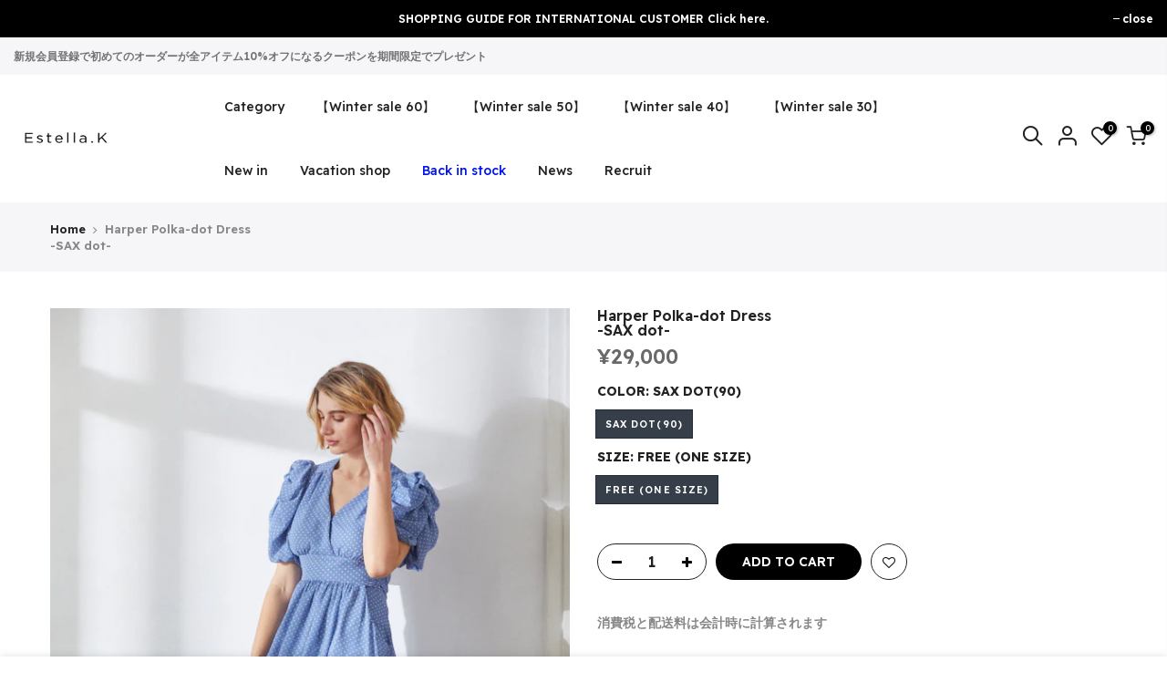

--- FILE ---
content_type: text/html; charset=utf-8
request_url: https://estella-k.com/products/harper-polka-dot-dress-br-sax-dot
body_size: 38522
content:
<!doctype html>
<html class="no-js" lang="ja">
<head>
 
<meta charset="utf-8">
  <meta name="viewport" content="width=device-width, initial-scale=1, shrink-to-fit=no, user-scalable=no">
  <meta name="theme-color" content="#000000">
  <meta name="format-detection" content="telephone=no">
  <link rel="canonical" href="https://estella-k.com/products/harper-polka-dot-dress-br-sax-dot">
  <link rel="prefetch" as="document" href="https://estella-k.com">
  <link rel="dns-prefetch" href="https://cdn.shopify.com" crossorigin>
  <link rel="preconnect" href="https://cdn.shopify.com" crossorigin>
  <link rel="preconnect" href="https://monorail-edge.shopifysvc.com"><link rel="dns-prefetch" href="https://fonts.googleapis.com" crossorigin>
    <link rel="preconnect" href="https://fonts.googleapis.com" crossorigin>
    <link rel="dns-prefetch" href="https://fonts.gstatic.com" crossorigin>
    <link rel="preconnect" href="https://fonts.gstatic.com" crossorigin><link rel="preload" as="style" href="//estella-k.com/cdn/shop/t/5/assets/pre_theme.min.css?v=123572256721005244771657034702">
  <link rel="preload" as="style" href="//estella-k.com/cdn/shop/t/5/assets/theme.css?enable_css_minification=1&v=180731540383314757361734307110"><title>Harper Polka-dot Dress -SAX dot- &ndash; Estella.K</title><meta name="description" content="カシュクールドットドレスCOLOR : IVO dot/BLK dot/SAX dot/LAV.flower 大人気カシュクールドットドレスのサックス、再販開始致します。 ベストセラーHarper Polka-dot Dressに新色サックスが登場です。アイコンプリントのポルカドットパターンを使用した優しさあふれるシフォンドレス。小さめのポルカドットがエフォートレスで品のある大人のフェミニンを表現します。　シンプルに見えながら細部にこだわったギャザーの配分量、立体的なシャーリングスリーブなどで構築されたリュクスな大人のドレスです。幅広くとったバックウエストのシャーリングはほどよくウエストからヒップに沿う、レディなラインを作り上げます"><link rel="shortcut icon" type="image/png" href="//estella-k.com/cdn/shop/files/favicon_32x.png?v=1643355709"><link rel="apple-touch-icon-precomposed" type="image/png" sizes="152x152" href="//estella-k.com/cdn/shop/files/favicon_152x.png?v=1643355709"><!-- social-meta-tags.liquid --><meta name="keywords" content="Harper Polka-dot Dress &lt;br&gt;-SAX dot-,Estella.K,estella-k.com"/><meta name="author" content="Estella.K"><meta property="og:site_name" content="Estella.K">
<meta property="og:url" content="https://estella-k.com/products/harper-polka-dot-dress-br-sax-dot">
<meta property="og:title" content="Harper Polka-dot Dress -SAX dot-">
<meta property="og:type" content="og:product">
<meta property="og:description" content="カシュクールドットドレスCOLOR : IVO dot/BLK dot/SAX dot/LAV.flower 大人気カシュクールドットドレスのサックス、再販開始致します。 ベストセラーHarper Polka-dot Dressに新色サックスが登場です。アイコンプリントのポルカドットパターンを使用した優しさあふれるシフォンドレス。小さめのポルカドットがエフォートレスで品のある大人のフェミニンを表現します。　シンプルに見えながら細部にこだわったギャザーの配分量、立体的なシャーリングスリーブなどで構築されたリュクスな大人のドレスです。幅広くとったバックウエストのシャーリングはほどよくウエストからヒップに沿う、レディなラインを作り上げます"><meta property="product:price:amount" content="29,000">
  <meta property="product:price:amount" content="JPY"><meta property="og:image" content="http://estella-k.com/cdn/shop/products/13_1292_1200x1200.jpg?v=1716525673"><meta property="og:image" content="http://estella-k.com/cdn/shop/products/13_1338_1200x1200.jpg?v=1716525673"><meta property="og:image" content="http://estella-k.com/cdn/shop/products/13_1326_1200x1200.jpg?v=1716525673"><meta property="og:image:secure_url" content="https://estella-k.com/cdn/shop/products/13_1292_1200x1200.jpg?v=1716525673"><meta property="og:image:secure_url" content="https://estella-k.com/cdn/shop/products/13_1338_1200x1200.jpg?v=1716525673"><meta property="og:image:secure_url" content="https://estella-k.com/cdn/shop/products/13_1326_1200x1200.jpg?v=1716525673"><meta name="twitter:card" content="summary_large_image">
<meta name="twitter:title" content="Harper Polka-dot Dress -SAX dot-">
<meta name="twitter:description" content="カシュクールドットドレスCOLOR : IVO dot/BLK dot/SAX dot/LAV.flower 大人気カシュクールドットドレスのサックス、再販開始致します。 ベストセラーHarper Polka-dot Dressに新色サックスが登場です。アイコンプリントのポルカドットパターンを使用した優しさあふれるシフォンドレス。小さめのポルカドットがエフォートレスで品のある大人のフェミニンを表現します。　シンプルに見えながら細部にこだわったギャザーの配分量、立体的なシャーリングスリーブなどで構築されたリュクスな大人のドレスです。幅広くとったバックウエストのシャーリングはほどよくウエストからヒップに沿う、レディなラインを作り上げます">
<link href="//estella-k.com/cdn/shop/t/5/assets/pre_theme.min.css?v=123572256721005244771657034702" rel="stylesheet" type="text/css" media="all" /><link rel="preload" as="script" href="//estella-k.com/cdn/shop/t/5/assets/lazysizes.min.js?v=36113997772709414851657034702">
<link rel="preload" as="script" href="//estella-k.com/cdn/shop/t/5/assets/nt_vendor.min.js?v=127135569711254804441657034702">
<script>document.documentElement.className = document.documentElement.className.replace('no-js', 'yes-js');const t_name = "product",designMode = false,t_cartCount = 0,ThemeNameT4='kalles',ThemeNameT42='ThemeIdT4Kalles',themeIDt4 = 125411098760,ck_hostname = 'kalles-niche-none',ThemeIdT4 = "true",SopEmlT4="info@estella-k.com",ThemePuT4 = '#purchase_codet4',t_shop_currency = "JPY", t_moneyFormat = "¥{{amount_no_decimals}}", t_cart_url = "\/cart",t_cartadd_url = "\/cart\/add",t_cartchange_url = "\/cart\/change", pr_re_url = "\/recommendations\/products"; try {var T4AgentNT = (navigator.userAgent.indexOf('Chrome-Lighthouse') == -1)}catch(err){var T4AgentNT = true} function onloadt4relcss(_this) {_this.onload=null;if(T4AgentNT){_this.rel='stylesheet'}} (function () {window.onpageshow = function() {if (performance.navigation.type === 2) {document.dispatchEvent(new CustomEvent('cart:refresh'))} }; })();
var T4stt_str = { 
  "PleaseChoosePrOptions":"", 
  "will_not_ship":"",
  "will_stock_after":"",
  "replace_item_atc":"",
  "replace_item_pre":"",
  "added_to_cart": "",
  "view_cart": "",
  "continue_shopping": "",
  "save_js":"-[sale]%",
  "save2_js":"",
  "save3_js":"","bannerCountdown":"%D  %H:%M:%S",
  "prItemCountdown":"%D  %H:%M:%S",
  "countdown_days":"",
  "countdown_hours":"",
  "countdown_mins":"",
  "countdown_sec":"",
  "multiple_rates": "",
  "one_rate": "",
  "no_rates": "",
  "rate_value": "",
  "agree_checkout": "利用規約に同意する",
  "added_text_cp":""
};
</script>
<link rel="preload" href="//estella-k.com/cdn/shop/t/5/assets/style.min.css?v=49095840257411796141657034702" as="style" onload="onloadt4relcss(this)"><link href="//estella-k.com/cdn/shop/t/5/assets/theme.css?enable_css_minification=1&amp;v=180731540383314757361734307110" rel="stylesheet" type="text/css" media="all" /><link rel="preload" href="https://fonts.googleapis.com/css?family=Readex+Pro:300,300i,400,400i,500,500i,600,600i,700,700i,800,800i&display=swap" as="style" onload="onloadt4relcss(this)"><link rel="preload" as="style" href="//estella-k.com/cdn/shop/t/5/assets/custom.css?v=133591905821555582231657034702"><link href="//estella-k.com/cdn/shop/t/5/assets/custom.css?v=133591905821555582231657034702" rel="stylesheet" type="text/css" media="all" /><link rel="preload" href="//estella-k.com/cdn/shop/t/5/assets/line-awesome.min.css?v=36930450349382045261657034702" as="style" onload="onloadt4relcss(this)">
<script id="js_lzt4" src="//estella-k.com/cdn/shop/t/5/assets/lazysizes.min.js?v=36113997772709414851657034702" defer="defer"></script>
<script src="//estella-k.com/cdn/shop/t/5/assets/nt_vendor.min.js?v=127135569711254804441657034702" defer="defer" id="js_ntt4"
  data-theme='//estella-k.com/cdn/shop/t/5/assets/nt_theme.min.js?v=78170778136588904741657034702'
  data-stt='//estella-k.com/cdn/shop/t/5/assets/nt_settings.js?enable_js_minification=1&v=20865983210304098401726628396'
  data-cat='//estella-k.com/cdn/shop/t/5/assets/cat.min.js?v=167480101576222584661657034702' 
  data-sw='//estella-k.com/cdn/shop/t/5/assets/swatch.min.js?v=109141678271609376921657034702'
  data-prjs='//estella-k.com/cdn/shop/t/5/assets/produc.min.js?v=66856717831304081821657034702' 
  data-mail='//estella-k.com/cdn/shop/t/5/assets/platform_mail.min.js?v=120104920183136925081657034702'
  data-my='//estella-k.com/cdn/shop/t/5/assets/my.js?v=111603181540343972631657034702' data-cusp='//estella-k.com/cdn/shop/t/5/assets/my.js?v=111603181540343972631657034702' data-cur='//estella-k.com/cdn/shop/t/5/assets/my.js?v=111603181540343972631657034702' data-mdl='//estella-k.com/cdn/shop/t/5/assets/module.min.js?v=72712877271928395091657034702'
  data-map='//estella-k.com/cdn/shop/t/5/assets/maplace.min.js?v=123640464312137447171657034702'
  data-time='//estella-k.com/cdn/shop/t/5/assets/spacetime.min.js?5267'
  data-ins='//estella-k.com/cdn/shop/t/5/assets/nt_instagram.min.js?v=67982783334426809631657034702'
  data-user='//estella-k.com/cdn/shop/t/5/assets/interactable.min.js?v=127937966022527975841657034702'
  data-add='//s7.addthis.com/js/300/addthis_widget.js#pubid=ra-56efaa05a768bd19'
  data-klaviyo='//www.klaviyo.com/media/js/public/klaviyo_subscribe.js'
  data-font='iconKalles , fakalles , Pe-icon-7-stroke , Font Awesome 5 Free:n9'
  data-fm='Readex Pro'
  data-spcmn='//estella-k.com/cdn/shopifycloud/storefront/assets/themes_support/shopify_common-5f594365.js'
  data-cust='//estella-k.com/cdn/shop/t/5/assets/customerclnt.min.js?v=3252781937110261681657034702'
  data-cusjs='none'
  data-desadm='//estella-k.com/cdn/shop/t/5/assets/des_adm.min.js?v=10419254167664289641657034702'
  data-otherryv='//estella-k.com/cdn/shop/t/5/assets/reviewOther.js?enable_js_minification=1&v=72029929378534401331657034702'></script><script>window.performance && window.performance.mark && window.performance.mark('shopify.content_for_header.start');</script><meta id="shopify-digital-wallet" name="shopify-digital-wallet" content="/55690494088/digital_wallets/dialog">
<meta name="shopify-checkout-api-token" content="8ee97bbad874a25b6fc081d8673cfe13">
<link rel="alternate" type="application/json+oembed" href="https://estella-k.com/products/harper-polka-dot-dress-br-sax-dot.oembed">
<script async="async" src="/checkouts/internal/preloads.js?locale=ja-JP"></script>
<link rel="preconnect" href="https://shop.app" crossorigin="anonymous">
<script async="async" src="https://shop.app/checkouts/internal/preloads.js?locale=ja-JP&shop_id=55690494088" crossorigin="anonymous"></script>
<script id="apple-pay-shop-capabilities" type="application/json">{"shopId":55690494088,"countryCode":"JP","currencyCode":"JPY","merchantCapabilities":["supports3DS"],"merchantId":"gid:\/\/shopify\/Shop\/55690494088","merchantName":"Estella.K","requiredBillingContactFields":["postalAddress","email","phone"],"requiredShippingContactFields":["postalAddress","email","phone"],"shippingType":"shipping","supportedNetworks":["visa","masterCard","amex","jcb","discover"],"total":{"type":"pending","label":"Estella.K","amount":"1.00"},"shopifyPaymentsEnabled":true,"supportsSubscriptions":true}</script>
<script id="shopify-features" type="application/json">{"accessToken":"8ee97bbad874a25b6fc081d8673cfe13","betas":["rich-media-storefront-analytics"],"domain":"estella-k.com","predictiveSearch":false,"shopId":55690494088,"locale":"ja"}</script>
<script>var Shopify = Shopify || {};
Shopify.shop = "estella-k-stg.myshopify.com";
Shopify.locale = "ja";
Shopify.currency = {"active":"JPY","rate":"1.0"};
Shopify.country = "JP";
Shopify.theme = {"name":"production","id":125411098760,"schema_name":"Kalles","schema_version":"3.0.1","theme_store_id":null,"role":"main"};
Shopify.theme.handle = "null";
Shopify.theme.style = {"id":null,"handle":null};
Shopify.cdnHost = "estella-k.com/cdn";
Shopify.routes = Shopify.routes || {};
Shopify.routes.root = "/";</script>
<script type="module">!function(o){(o.Shopify=o.Shopify||{}).modules=!0}(window);</script>
<script>!function(o){function n(){var o=[];function n(){o.push(Array.prototype.slice.apply(arguments))}return n.q=o,n}var t=o.Shopify=o.Shopify||{};t.loadFeatures=n(),t.autoloadFeatures=n()}(window);</script>
<script>
  window.ShopifyPay = window.ShopifyPay || {};
  window.ShopifyPay.apiHost = "shop.app\/pay";
  window.ShopifyPay.redirectState = null;
</script>
<script id="shop-js-analytics" type="application/json">{"pageType":"product"}</script>
<script defer="defer" async type="module" src="//estella-k.com/cdn/shopifycloud/shop-js/modules/v2/client.init-shop-cart-sync_Cun6Ba8E.ja.esm.js"></script>
<script defer="defer" async type="module" src="//estella-k.com/cdn/shopifycloud/shop-js/modules/v2/chunk.common_DGWubyOB.esm.js"></script>
<script type="module">
  await import("//estella-k.com/cdn/shopifycloud/shop-js/modules/v2/client.init-shop-cart-sync_Cun6Ba8E.ja.esm.js");
await import("//estella-k.com/cdn/shopifycloud/shop-js/modules/v2/chunk.common_DGWubyOB.esm.js");

  window.Shopify.SignInWithShop?.initShopCartSync?.({"fedCMEnabled":true,"windoidEnabled":true});

</script>
<script>
  window.Shopify = window.Shopify || {};
  if (!window.Shopify.featureAssets) window.Shopify.featureAssets = {};
  window.Shopify.featureAssets['shop-js'] = {"shop-cart-sync":["modules/v2/client.shop-cart-sync_kpadWrR6.ja.esm.js","modules/v2/chunk.common_DGWubyOB.esm.js"],"init-fed-cm":["modules/v2/client.init-fed-cm_deEwcgdG.ja.esm.js","modules/v2/chunk.common_DGWubyOB.esm.js"],"shop-button":["modules/v2/client.shop-button_Bgl7Akkx.ja.esm.js","modules/v2/chunk.common_DGWubyOB.esm.js"],"shop-cash-offers":["modules/v2/client.shop-cash-offers_CGfJizyJ.ja.esm.js","modules/v2/chunk.common_DGWubyOB.esm.js","modules/v2/chunk.modal_Ba7vk6QP.esm.js"],"init-windoid":["modules/v2/client.init-windoid_DLaIoEuB.ja.esm.js","modules/v2/chunk.common_DGWubyOB.esm.js"],"shop-toast-manager":["modules/v2/client.shop-toast-manager_BZdAlEPY.ja.esm.js","modules/v2/chunk.common_DGWubyOB.esm.js"],"init-shop-email-lookup-coordinator":["modules/v2/client.init-shop-email-lookup-coordinator_BxGPdBrh.ja.esm.js","modules/v2/chunk.common_DGWubyOB.esm.js"],"init-shop-cart-sync":["modules/v2/client.init-shop-cart-sync_Cun6Ba8E.ja.esm.js","modules/v2/chunk.common_DGWubyOB.esm.js"],"avatar":["modules/v2/client.avatar_BTnouDA3.ja.esm.js"],"pay-button":["modules/v2/client.pay-button_iRJggQYg.ja.esm.js","modules/v2/chunk.common_DGWubyOB.esm.js"],"init-customer-accounts":["modules/v2/client.init-customer-accounts_BbQrQ-BF.ja.esm.js","modules/v2/client.shop-login-button_CXxZBmJa.ja.esm.js","modules/v2/chunk.common_DGWubyOB.esm.js","modules/v2/chunk.modal_Ba7vk6QP.esm.js"],"init-shop-for-new-customer-accounts":["modules/v2/client.init-shop-for-new-customer-accounts_48e-446J.ja.esm.js","modules/v2/client.shop-login-button_CXxZBmJa.ja.esm.js","modules/v2/chunk.common_DGWubyOB.esm.js","modules/v2/chunk.modal_Ba7vk6QP.esm.js"],"shop-login-button":["modules/v2/client.shop-login-button_CXxZBmJa.ja.esm.js","modules/v2/chunk.common_DGWubyOB.esm.js","modules/v2/chunk.modal_Ba7vk6QP.esm.js"],"init-customer-accounts-sign-up":["modules/v2/client.init-customer-accounts-sign-up_Bb65hYMR.ja.esm.js","modules/v2/client.shop-login-button_CXxZBmJa.ja.esm.js","modules/v2/chunk.common_DGWubyOB.esm.js","modules/v2/chunk.modal_Ba7vk6QP.esm.js"],"shop-follow-button":["modules/v2/client.shop-follow-button_BO2OQvUT.ja.esm.js","modules/v2/chunk.common_DGWubyOB.esm.js","modules/v2/chunk.modal_Ba7vk6QP.esm.js"],"checkout-modal":["modules/v2/client.checkout-modal__QRFVvMA.ja.esm.js","modules/v2/chunk.common_DGWubyOB.esm.js","modules/v2/chunk.modal_Ba7vk6QP.esm.js"],"lead-capture":["modules/v2/client.lead-capture_Be4qr8sG.ja.esm.js","modules/v2/chunk.common_DGWubyOB.esm.js","modules/v2/chunk.modal_Ba7vk6QP.esm.js"],"shop-login":["modules/v2/client.shop-login_BCaq99Td.ja.esm.js","modules/v2/chunk.common_DGWubyOB.esm.js","modules/v2/chunk.modal_Ba7vk6QP.esm.js"],"payment-terms":["modules/v2/client.payment-terms_C-1Cu6jg.ja.esm.js","modules/v2/chunk.common_DGWubyOB.esm.js","modules/v2/chunk.modal_Ba7vk6QP.esm.js"]};
</script>
<script>(function() {
  var isLoaded = false;
  function asyncLoad() {
    if (isLoaded) return;
    isLoaded = true;
    var urls = ["https:\/\/cdn.nfcube.com\/instafeed-9a5caa3679a11cbafa000521306aabd4.js?shop=estella-k-stg.myshopify.com","https:\/\/tools.luckyorange.com\/core\/lo.js?site-id=f64c54a1\u0026shop=estella-k-stg.myshopify.com","https:\/\/cdn.hextom.com\/js\/ultimatesalesboost.js?shop=estella-k-stg.myshopify.com","\/\/backinstock.useamp.com\/widget\/55183_1767158188.js?category=bis\u0026v=6\u0026shop=estella-k-stg.myshopify.com"];
    for (var i = 0; i < urls.length; i++) {
      var s = document.createElement('script');
      s.type = 'text/javascript';
      s.async = true;
      s.src = urls[i];
      var x = document.getElementsByTagName('script')[0];
      x.parentNode.insertBefore(s, x);
    }
  };
  if(window.attachEvent) {
    window.attachEvent('onload', asyncLoad);
  } else {
    window.addEventListener('load', asyncLoad, false);
  }
})();</script>
<script id="__st">var __st={"a":55690494088,"offset":32400,"reqid":"96488684-40f8-4528-be16-49a6f2fe5f40-1768648256","pageurl":"estella-k.com\/products\/harper-polka-dot-dress-br-sax-dot","u":"b44e97d150d2","p":"product","rtyp":"product","rid":7297214316680};</script>
<script>window.ShopifyPaypalV4VisibilityTracking = true;</script>
<script id="captcha-bootstrap">!function(){'use strict';const t='contact',e='account',n='new_comment',o=[[t,t],['blogs',n],['comments',n],[t,'customer']],c=[[e,'customer_login'],[e,'guest_login'],[e,'recover_customer_password'],[e,'create_customer']],r=t=>t.map((([t,e])=>`form[action*='/${t}']:not([data-nocaptcha='true']) input[name='form_type'][value='${e}']`)).join(','),a=t=>()=>t?[...document.querySelectorAll(t)].map((t=>t.form)):[];function s(){const t=[...o],e=r(t);return a(e)}const i='password',u='form_key',d=['recaptcha-v3-token','g-recaptcha-response','h-captcha-response',i],f=()=>{try{return window.sessionStorage}catch{return}},m='__shopify_v',_=t=>t.elements[u];function p(t,e,n=!1){try{const o=window.sessionStorage,c=JSON.parse(o.getItem(e)),{data:r}=function(t){const{data:e,action:n}=t;return t[m]||n?{data:e,action:n}:{data:t,action:n}}(c);for(const[e,n]of Object.entries(r))t.elements[e]&&(t.elements[e].value=n);n&&o.removeItem(e)}catch(o){console.error('form repopulation failed',{error:o})}}const l='form_type',E='cptcha';function T(t){t.dataset[E]=!0}const w=window,h=w.document,L='Shopify',v='ce_forms',y='captcha';let A=!1;((t,e)=>{const n=(g='f06e6c50-85a8-45c8-87d0-21a2b65856fe',I='https://cdn.shopify.com/shopifycloud/storefront-forms-hcaptcha/ce_storefront_forms_captcha_hcaptcha.v1.5.2.iife.js',D={infoText:'hCaptchaによる保護',privacyText:'プライバシー',termsText:'利用規約'},(t,e,n)=>{const o=w[L][v],c=o.bindForm;if(c)return c(t,g,e,D).then(n);var r;o.q.push([[t,g,e,D],n]),r=I,A||(h.body.append(Object.assign(h.createElement('script'),{id:'captcha-provider',async:!0,src:r})),A=!0)});var g,I,D;w[L]=w[L]||{},w[L][v]=w[L][v]||{},w[L][v].q=[],w[L][y]=w[L][y]||{},w[L][y].protect=function(t,e){n(t,void 0,e),T(t)},Object.freeze(w[L][y]),function(t,e,n,w,h,L){const[v,y,A,g]=function(t,e,n){const i=e?o:[],u=t?c:[],d=[...i,...u],f=r(d),m=r(i),_=r(d.filter((([t,e])=>n.includes(e))));return[a(f),a(m),a(_),s()]}(w,h,L),I=t=>{const e=t.target;return e instanceof HTMLFormElement?e:e&&e.form},D=t=>v().includes(t);t.addEventListener('submit',(t=>{const e=I(t);if(!e)return;const n=D(e)&&!e.dataset.hcaptchaBound&&!e.dataset.recaptchaBound,o=_(e),c=g().includes(e)&&(!o||!o.value);(n||c)&&t.preventDefault(),c&&!n&&(function(t){try{if(!f())return;!function(t){const e=f();if(!e)return;const n=_(t);if(!n)return;const o=n.value;o&&e.removeItem(o)}(t);const e=Array.from(Array(32),(()=>Math.random().toString(36)[2])).join('');!function(t,e){_(t)||t.append(Object.assign(document.createElement('input'),{type:'hidden',name:u})),t.elements[u].value=e}(t,e),function(t,e){const n=f();if(!n)return;const o=[...t.querySelectorAll(`input[type='${i}']`)].map((({name:t})=>t)),c=[...d,...o],r={};for(const[a,s]of new FormData(t).entries())c.includes(a)||(r[a]=s);n.setItem(e,JSON.stringify({[m]:1,action:t.action,data:r}))}(t,e)}catch(e){console.error('failed to persist form',e)}}(e),e.submit())}));const S=(t,e)=>{t&&!t.dataset[E]&&(n(t,e.some((e=>e===t))),T(t))};for(const o of['focusin','change'])t.addEventListener(o,(t=>{const e=I(t);D(e)&&S(e,y())}));const B=e.get('form_key'),M=e.get(l),P=B&&M;t.addEventListener('DOMContentLoaded',(()=>{const t=y();if(P)for(const e of t)e.elements[l].value===M&&p(e,B);[...new Set([...A(),...v().filter((t=>'true'===t.dataset.shopifyCaptcha))])].forEach((e=>S(e,t)))}))}(h,new URLSearchParams(w.location.search),n,t,e,['guest_login'])})(!0,!0)}();</script>
<script integrity="sha256-4kQ18oKyAcykRKYeNunJcIwy7WH5gtpwJnB7kiuLZ1E=" data-source-attribution="shopify.loadfeatures" defer="defer" src="//estella-k.com/cdn/shopifycloud/storefront/assets/storefront/load_feature-a0a9edcb.js" crossorigin="anonymous"></script>
<script crossorigin="anonymous" defer="defer" src="//estella-k.com/cdn/shopifycloud/storefront/assets/shopify_pay/storefront-65b4c6d7.js?v=20250812"></script>
<script data-source-attribution="shopify.dynamic_checkout.dynamic.init">var Shopify=Shopify||{};Shopify.PaymentButton=Shopify.PaymentButton||{isStorefrontPortableWallets:!0,init:function(){window.Shopify.PaymentButton.init=function(){};var t=document.createElement("script");t.src="https://estella-k.com/cdn/shopifycloud/portable-wallets/latest/portable-wallets.ja.js",t.type="module",document.head.appendChild(t)}};
</script>
<script data-source-attribution="shopify.dynamic_checkout.buyer_consent">
  function portableWalletsHideBuyerConsent(e){var t=document.getElementById("shopify-buyer-consent"),n=document.getElementById("shopify-subscription-policy-button");t&&n&&(t.classList.add("hidden"),t.setAttribute("aria-hidden","true"),n.removeEventListener("click",e))}function portableWalletsShowBuyerConsent(e){var t=document.getElementById("shopify-buyer-consent"),n=document.getElementById("shopify-subscription-policy-button");t&&n&&(t.classList.remove("hidden"),t.removeAttribute("aria-hidden"),n.addEventListener("click",e))}window.Shopify?.PaymentButton&&(window.Shopify.PaymentButton.hideBuyerConsent=portableWalletsHideBuyerConsent,window.Shopify.PaymentButton.showBuyerConsent=portableWalletsShowBuyerConsent);
</script>
<script data-source-attribution="shopify.dynamic_checkout.cart.bootstrap">document.addEventListener("DOMContentLoaded",(function(){function t(){return document.querySelector("shopify-accelerated-checkout-cart, shopify-accelerated-checkout")}if(t())Shopify.PaymentButton.init();else{new MutationObserver((function(e,n){t()&&(Shopify.PaymentButton.init(),n.disconnect())})).observe(document.body,{childList:!0,subtree:!0})}}));
</script>
<link id="shopify-accelerated-checkout-styles" rel="stylesheet" media="screen" href="https://estella-k.com/cdn/shopifycloud/portable-wallets/latest/accelerated-checkout-backwards-compat.css" crossorigin="anonymous">
<style id="shopify-accelerated-checkout-cart">
        #shopify-buyer-consent {
  margin-top: 1em;
  display: inline-block;
  width: 100%;
}

#shopify-buyer-consent.hidden {
  display: none;
}

#shopify-subscription-policy-button {
  background: none;
  border: none;
  padding: 0;
  text-decoration: underline;
  font-size: inherit;
  cursor: pointer;
}

#shopify-subscription-policy-button::before {
  box-shadow: none;
}

      </style>

<script>window.performance && window.performance.mark && window.performance.mark('shopify.content_for_header.end');</script>


                  <script src="//estella-k.com/cdn/shop/t/5/assets/bss-file-configdata.js?v=19453381437224918031657034702" type="text/javascript"></script><script>
              if (typeof BSS_PL == 'undefined') {
                  var BSS_PL = {};
              }
              
              var bssPlApiServer = "https://product-labels-pro.bsscommerce.com";
              BSS_PL.customerTags = 'null';
              BSS_PL.configData = configDatas;
              BSS_PL.storeId = 24845;
              BSS_PL.currentPlan = "false";
              BSS_PL.storeIdCustomOld = "10678";
              BSS_PL.storeIdOldWIthPriority = "12200";
              BSS_PL.apiServerProduction = "https://product-labels-pro.bsscommerce.com";
              
              </script>
          <style>
.homepage-slideshow .slick-slide .bss_pl_img {
    visibility: hidden !important;
}
</style>
<meta name="google-site-verification" content="DQje08Niqm_z3k46ke-q0x3YUN3CbgEaUmn4F7e1m_s" />
<!-- BEGIN app block: shopify://apps/flair/blocks/init/51d5ae10-f90f-4540-9ec6-f09f14107bf4 --><!-- BEGIN app snippet: init --><script>  (function() {    function l(url, onload) {      var script = document.createElement("script");      script.src = url;      script.async = true;      script.onload = onload;      document.head.appendChild(script);    }function r() {        return new Promise((resolve) => {          if (document.readyState == "loading") {            document.addEventListener("DOMContentLoaded", () => resolve());          } else {            resolve();          }        });      }      function isg3() {        let k = "_flair_pv";        let v = new URLSearchParams(window.location.search).get(k);        if (v == "") {          localStorage.removeItem(k);          return false;        }        else if (v != null) {          let x = new Date().getTime() + 24 * 60 * 60 * 1000;          localStorage.setItem(k,`${v}:${x}`);          return true;        } else {          let sv = localStorage.getItem(k);          if (sv && Number(sv.split(":")[1]) > new Date().getTime()) {            return true;          }        }        localStorage.removeItem(k);        return false;      }function g2() {        l("https://cdn.shopify.com/extensions/019a7387-b640-7f63-aab2-9805ebe6be4c/flair-theme-app-38/assets/flair_gen2.js", () => {          r().then(() => {            let d ={"shop":{  "collection_handle":null,  "page_type":"product",  "product_id":"7297214316680",  "search_url":"\/search",  "_":1},"app":{  "refresh_on_init":true,"badge_variant_refresh":{"enabled":false,"type":"change","parent_selector":"form[action=\"\/cart\/add\"]","selector":".single-option-selector","delay":100},"banner_countdown_enabled":false,  "_":1}};            let c = "  .flair-banner-wrapper a, .flair-banner-wrapper a:active { text-decoration: none; opacity: 1; }  .flair-banner-wrapper a:hover, .flair-banner a:hover { text-decoration: none; opacity: .9; }  @media only screen and (max-width:480px) {    .flair-banner-wrapper .flair-banner { font-size: .9em !important; }    .flair-banner-wrapper .flair-banner-inner { flex-wrap: wrap !important; }  }    ";            FlairApp.init(d);            if (c != "") {              let style = document.createElement("style");              style.textContent = c;              document.head.appendChild(style);            }          })        })      }function g3() {      let d ={"config":{  "storefront_token":null,  "_":1},"current":{"collection_id":"",  "country":"JP",  "currency":"JPY","money_format":"¥{{amount_no_decimals}}",  "page_type":"product",  "product_id":"7297214316680",  "shopify_domain":"estella-k-stg.myshopify.com",  "_":1}};      l("https://cdn.shopify.com/extensions/019a7387-b640-7f63-aab2-9805ebe6be4c/flair-theme-app-38/assets/flair_gen3.js", () => {        FlairApp.init(d);      });    }if (isg3()) {        g3();        console.info(`Flair generation 3 preview is enabled. Click here to cancel: https://${window.location.host}/?_flair_pv=`)      } else {        g2();      }})()</script><!-- END app snippet --><!-- generated: 2026-01-17 20:10:57 +0900 -->

<!-- END app block --><!-- BEGIN app block: shopify://apps/app-unity-tracking-ga4/blocks/app-embed-block/c09261bd-bf96-406e-8774-7a278f755fff --><!-- BEGIN app snippet: datalayer-allpage-snippet --><script>
  // https://cdnjs.cloudflare.com/ajax/libs/jquery-cookie/1.4.1/jquery.cookie.js
  function __DL__setupJqueryCookie($) {
    if ($.cookie) {
      return;
    }

    var pluses = /\+/g;

    function encode(s) {
      return config.raw ? s : encodeURIComponent(s);
    }

    function decode(s) {
      return config.raw ? s : decodeURIComponent(s);
    }

    function stringifyCookieValue(value) {
      return encode(config.json ? JSON.stringify(value) : String(value));
    }

    function parseCookieValue(s) {
      if (s.indexOf('"') === 0) {
        // This is a quoted cookie as according to RFC2068, unescape...
        s = s.slice(1, -1).replace(/\\"/g, '"').replace(/\\\\/g, "\\");
      }

      try {
        // Replace server-side written pluses with spaces.
        // If we can't decode the cookie, ignore it, it's unusable.
        // If we can't parse the cookie, ignore it, it's unusable.
        s = decodeURIComponent(s.replace(pluses, " "));
        return config.json ? JSON.parse(s) : s;
      } catch (e) {}
    }

    function read(s, converter) {
      var value = config.raw ? s : parseCookieValue(s);
      return $.isFunction(converter) ? converter(value) : value;
    }

    var config = ($.cookie = function (key, value, options) {
      // Write

      if (value !== undefined && !$.isFunction(value)) {
        options = $.extend({}, config.defaults, options);

        if (typeof options.expires === "number") {
          var days = options.expires,
            t = (options.expires = new Date());
          t.setTime(+t + days * 864e5);
        }

        return (document.cookie = [
          encode(key),
          "=",
          stringifyCookieValue(value),
          options.expires ? "; expires=" + options.expires.toUTCString() : "", // use expires attribute, max-age is not supported by IE
          options.path ? "; path=" + options.path : "",
          options.domain ? "; domain=" + options.domain : "",
          options.secure ? "; secure" : "",
        ].join(""));
      }

      // Read

      var result = key ? undefined : {};

      // To prevent the for loop in the first place assign an empty array
      // in case there are no cookies at all. Also prevents odd result when
      // calling $.cookie().
      var cookies = document.cookie ? document.cookie.split("; ") : [];

      for (var i = 0, l = cookies.length; i < l; i++) {
        var parts = cookies[i].split("=");
        var name = decode(parts.shift());
        var cookie = parts.join("=");

        if (key && key === name) {
          // If second argument (value) is a function it's a converter...
          result = read(cookie, value);
          break;
        }

        // Prevent storing a cookie that we couldn't decode.
        if (!key && (cookie = read(cookie)) !== undefined) {
          result[name] = cookie;
        }
      }

      return result;
    });

    config.defaults = {};

    $.removeCookie = function (key, options) {
      if ($.cookie(key) === undefined) {
        return false;
      }

      // Must not alter options, thus extending a fresh object...
      $.cookie(key, "", $.extend({}, options, { expires: -1 }));
      return !$.cookie(key);
    };
  }

  function __DL__getCookies() {
    var cookies = {};
    var cookieStrings = document.cookie.split(/;\s+/);

    for (var i = 0; i < cookieStrings.length; i++) {
      var splittedCookieString = cookieStrings[i].split("=");
      var key = splittedCookieString[0];
      var value = splittedCookieString[1];
      cookies[key] = decodeURIComponent(value);
    }

    return cookies;
  }

  function __DL__generateGaClientId() {
    function hd() {
      return Math.round(2147483647 * Math.random());
    }

    function la(a) {
      var b = 1, c = 0, d;

      if (a) {
        for (b = 0, d = a.length - 1; 0 <= d; d--) {
          c = a.charCodeAt(d);
          b = (b << 6 & 268435455) + c + (c << 14);
          c = b & 266338304;
          b = 0 != c ? b ^ c >> 21 : b;
        }
      }

      return b;
    }

    var c = (
      window.navigator.useragent +
      (document.cookie ? document.cookie : "") +
      (document.referrer ? document.referrer : "")
    );

    var d = c.length;
    var e;

    for (e = window.history.length; 0 < e; ) {
      c += e-- ^ d++;
    }

    return ([hd() ^ la(c) & 2147483647, Math.round(new Date().getTime() / 1e3)]).join(".");
  }

  var gaClientId = null;

  function __DL__getGaClientId() {
    if (gaClientId) {
      return gaClientId;
    }

    var match = document.cookie.match('(?:^|;)\\s*_ga=([^;]*)'),
        raw = match ? decodeURIComponent(match[1]) : null;

    if (raw) {
      match = raw.match(/(\d+\.\d+)$/);
    }

    if (match !== null) {
      return match[1];
    }

    return __DL__generateGaClientId();
  }

  function __DL__getFbc() {
    var cookies = __DL__getCookies();
    var fbc = cookies["_fbc"] || null;
    return fbc;
  }

  function __DL__getFbp() {
    var cookies = __DL__getCookies();
    var fbp = cookies["_fbp"] || null;
    return fbp;
  }

  function __DL__updateCartAttribute() {
    var fbc = __DL__getFbc();
    var fbp = __DL__getFbp();
    var ga = __DL__getGaClientId();
    var shopId = 55690494088;
    var attributes = [];

    if (fbc) {
      attributes.push("attributes[ptm_fbc]=" + encodeURIComponent(fbc));
    }

    if (fbp) {
      attributes.push("attributes[ptm_fbp]=" + encodeURIComponent(fbp));
    }

    if (ga) {
      attributes.push("attributes[ptm_client_id]=" + encodeURIComponent(ga));
    }

    attributes.push("attributes[shop_id]=" + encodeURIComponent(shopId));

    window.__DL__$.post({
      data: attributes.join("&"),
      dataType: "json",
      url: "/cart/update.js",
    });
  }

  function __DL__jqueryLoaded () {
    __DL__setupJqueryCookie(window.__DL__$);

    if (null) {
      __DL__updateCartAttribute();

      window.dataLayer = window.dataLayer || [];
      function gtag(){dataLayer.push(arguments);}
      var ga4Id = null;
      if (ga4Id) {
        gtag('get', ga4Id, 'client_id', function(clientId) {
          gaClientId = clientId;
          __DL__updateCartAttribute();
        });
      }
    }
  }

  var __DL__loadJqueryScript = document.createElement("script");
  __DL__loadJqueryScript.setAttribute(
    "src",
    "https://ajax.googleapis.com/ajax/libs/jquery/3.6.0/jquery.min.js"
  );
  __DL__loadJqueryScript.onload = function () {
    window.__DL__$ = window.jQuery.noConflict(true);
    __DL__jqueryLoaded();
  };
  document.head.appendChild(__DL__loadJqueryScript);

  function __DL__cartResponseFormatter (line_item) {
      var options = {}
      line_item.options_with_values.forEach(function(v) {
          options[v.name] = v.value
      })
      return {
              'item_name'     : line_item.title,
              'item_id'       : line_item.product_id,
              'variant_id'  : line_item.variant_id,
              'sku'      : line_item.sku,
              'price'    : line_item.final_price / 100,
              'quantity' : line_item.quantity,
              'item_type'     : line_item.product_type,
              'item_brand'   : line_item.vendor,
              'item_options'  : options,
              'google_product_id': 'shopify_' + Shopify.country + '_' + line_item.product_id + '_' + line_item.variant_id
      }
  };
  function __DL__arr_diff(b,c){
      var a=[],diff=[];
      for(var i=0;i<b.length;i++){
          a[b[i]]=true
      }
      for(var i=0;i<c.length;i++){
          if(a[c[i]]){delete a[c[i]]}
          else{a[c[i]]=true}
      }
      for(var k in a){diff.push(k)}
      return diff
  };

  function sha256(str) {
      var buff = new Uint8Array([].map.call(str, (c) => c.charCodeAt(0))).buffer;
      return crypto.subtle.digest('SHA-256', buff).then(digest => {
        return [].map.call(new Uint8Array(digest), x => ('00' + x.toString(16)).slice(-2)).join('')
      })
  }

  var __DL__hashed_em = '';
  var _em = null
  if (_em) {
      sha256(_em).then(h => {
          // __DL__jQueryintervalの関数が実行されるまでに__DL__hashed_emに値が入ることを期待
          __DL__hashed_em = h ;
      })
  }

  __DL__jQueryinterval = setInterval(function(){
      if (null) {
        console.log("Quit appending data to the datalayer.");
        clearInterval(__DL__jQueryinterval);
        return;
      }

      // wait for jQuery to load & run script after jQuery has loaded
      if(window.__DL__$){
          // search parameters
          getURLParams = function(name, url){
              if (!url) url = window.location.href;
              name = name.replace(/[\[\]]/g, "\\$&");
              var regex = new RegExp("[?&]" + name + "(=([^&#]*)|&|#|$)"),
              results = regex.exec(url);
              if (!results) return null;
              if (!results[2]) return '';
              return decodeURIComponent(results[2].replace(/\+/g, " "));
          };

          /**********************
          * DYNAMIC DEPENDENCIES
          ***********************/

          __DL__ = {
              customer_id: null,
              dynamicCart: true,
              debug: false,
              cart: null,
              removeCart: null
          };

          customBindings = {
              cartTriggers: [],
              viewCart: [],
              removeCartTrigger: [],
              cartVisableSelector: [],
              searchPage: [],
              searchTermQuery: [getURLParams('q')], // replace var with correct query
          };

          /* DO NOT EDIT */
          defaultBindings = {
              cartTriggers: ['form[action="/cart/add"] [type="submit"],.add-to-cart,.cart-btn,.addtocart-js,form[action="/cart/add"] div.product__submit__buttons'],
              viewCart: ['form[action="/cart"],.my-cart,.trigger-cart,#mobileCart'],
              removeCartTrigger: ['[href*="/cart/change"]'],
              cartVisableSelector: ['.inlinecart.is-active,.inline-cart.is-active'],
              searchPage: ['search'],
          };

          // stitch bindings
          objectArray = customBindings;
          outputObject = __DL__;

          applyBindings = function(objectArray, outputObject){
              for (var x in objectArray) {
                  var key = x;
                  var objs = objectArray[x];
                  values = [];
                  if(objs.length > 0){
                      values.push(objs);
                      if(key in outputObject){
                          values.push(outputObject[key]);
                          outputObject[key] = values.join(", ");
                      }else{
                          outputObject[key] = values.join(", ");
                      }
                  }
              }
          };

          applyBindings(customBindings, __DL__);
          applyBindings(defaultBindings, __DL__);

          /**********************
          * PREREQUISITE LIBRARIES
          ***********************/

          clearInterval(__DL__jQueryinterval);

          /**********************
          * Begin dataLayer Build
          ***********************/

          /**
          * DEBUG
          * Set to true or false to display messages to the console
          */
          if(__DL__.debug){
              console.log('=====================\n| DATALAYER SHOPIFY |\n---------------------');
              console.log('Page Template: product');
          }

          window.dataLayer = window.dataLayer || [];  // init data layer if doesn't already exist
          dataLayer.push({'event': 'Begin DataLayer'}); // begin datalayer

          var template = "product";

          /**
          * Landing Page Cookie
          * 1. Detect if user just landed on the site
          * 2. Only fires if Page Title matches website */
          __DL__$.cookie.raw = true;
          if (__DL__$.cookie('landingPage') === undefined || __DL__$.cookie('landingPage').length === 0) {
              var landingPage = true;
              __DL__$.cookie('landingPage', unescape);
              __DL__$.removeCookie('landingPage', {path: '/'});
              __DL__$.cookie('landingPage', 'landed', {path: '/'});
          } else {
              var landingPage = false;
              __DL__$.cookie('landingPage', unescape);
              __DL__$.removeCookie('landingPage', {path: '/'});
              __DL__$.cookie('landingPage', 'refresh', {path: '/'});
          }
          if (__DL__.debug) {
              console.log('Landing Page: ' + landingPage);
          }

          /**********************
          * DATALAYER SECTIONS
          ***********************/

          /**
          * DATALAYER: basic_dl_info
          **/
          var basic_dl_info = {
              'currency'      : "JPY",
              'page_type'      : "product",
              'event'         : 'basic_dl_info'
          }

          
              
                  basic_dl_info['user_id'] = null
                  basic_dl_info['user_type'] = "Guest"
              
          
          dataLayer.push(basic_dl_info);
          if(__DL__.debug){
              console.log("basic_dl_info"+" :"+JSON.stringify(basic_dl_info, null, " "));
          }

          /**
          * Log State Cookie */

          
              var isLoggedIn = false;
          
            if (!isLoggedIn) {
                __DL__$.cookie('logState', unescape);
                __DL__$.removeCookie('logState', {path: '/'});
                __DL__$.cookie('logState', 'loggedOut', {path: '/'});
            } else {
                if (__DL__$.cookie('logState') === 'loggedOut' || __DL__$.cookie('logState') === undefined) {
                    __DL__$.cookie('logState', unescape);
                    __DL__$.removeCookie('logState', {path: '/'});
                    __DL__$.cookie('logState', 'firstLog', {path: '/'});

                    // ログアウト -> ログイン状態に遷移したタイミングで、ログインイベントを送る
                    var loginEvent = {
                        "event": "login",
                        'ptm_flag'    : 'true'
                    };
                    dataLayer.push(loginEvent);
                    dataLayer.push({
                      'event'    : 'init_ptm_flag',
                      'ptm_flag': 'false'});
                } else if (__DL__$.cookie('logState') === 'firstLog') {
                    __DL__$.cookie('logState', unescape);
                    __DL__$.removeCookie('logState', {path: '/'});
                    __DL__$.cookie('logState', 'refresh', {path: '/'});
                }
            }

          /** DATALAYER: Product List Page (Collections, Category)
          * Fire on all product listing pages. */
          

          /** DATALAYER: Product Page
          * Fire on all Product View pages. */
          if (template.match(/.*product.*/gi) && !template.match(/.*collection.*/gi)) {
              var product = {
                  'event'    : 'view_item',
                  'ptm_flag'    : 'true',
                  'ecommerce': {
                      'currency'      : "JPY",
                      'value'      :  
                                          "29000"
                                      ,
                      'items': [{
                          'item_name'            : "Harper Polka-dot Dress \u003cbr\u003e-SAX dot-",
                          'item_id'              : 7297214316680,
                          'variant_id'       : 41067979309192,
                          'sku'             : "122251208-90",
                          'price'           : 
                                                  "29000"
                                              ,
                          'item_brand'           : "122251208",
                          'item_type'     : "Dresses",
                          'item_category' : "All",
                          'item_category2' : "Dresses",
                          'item_category3' : "【New year sale 50】",
                          'item_category4' : null,
                          'item_category5' : null,
                          'item_options'  : {
                              
                              
                              
                              "COLOR" : "SAX dot(90)",
                              
                              
                              
                              
                              
                              "SIZE" : "FREE (ONE SIZE)",
                              
                              
                              
                          },
                          'google_product_id': 'shopify_' + Shopify.country + '_' + 7297214316680 + '_' + 41067979309192
                      }]
                  }
              };

              function productView(){
                  dataLayer.push(product);
                  if(__DL__.debug){
                      console.log("view_item"+" :"+JSON.stringify(product, null, " "));
                  }
              }
              productView();
          }

          /** DATALAYER: Search Results */
          var searchPage = new RegExp(__DL__.searchPage, "g");
          if(document.location.pathname.match(searchPage)){
              var search = {
                  'search_term' : null,
                  'event'      : "search",
                  'ptm_flag'    : 'true'
              };

              dataLayer.push(search);
              if(__DL__.debug){
                  console.log("search"+" :"+JSON.stringify(search, null, " "));
              }
          }

          /** DATALAYER: select_item
           * すべてのページのaタグにイベントハンドラを登録。
           * どの商品ページへのリンクをクリックしたかで、選択された商品を判定
           *
          */
          __DL__$(function() {
              __DL__$(document).on("click", "a", function(event) {
                  var target = event.currentTarget
                  if(!target.attributes || !target.attributes.href) return;
                  var link = decodeURIComponent(target.attributes.href.value);
                  if(__DL__.debug){
                      console.log(link);
                  }
                  var matched = /.*\/products\/([^\?]*).*/.exec(link);
                  if (!matched || !matched[1]) return;
                  var selected_item_name = matched[1];
                  dataLayer.push({"ecommerce": null})
                  var select_item = {
                      "event": 'select_item',
                      'ptm_flag'    : 'true',
                      "ecommerce": {
                          "items": [
                              {
                                  "item_name": selected_item_name
                              }
                          ]
                      }
                  }
                  // コレクションページの場合、追加情報を送る
                  
                  dataLayer.push(select_item);
                  if(__DL__.debug){
                      console.log("select_item"+" :"+JSON.stringify(select_item, null, " "));
                  }
              })
          })

          /** DATALAYER: view_cart
          * Fire anytime a user views their cart (non-dynamic) */

          

          /** DATALAYER: All Pages
          * Fire all pages trigger after all additional dataLayers have loaded. */

          dataLayer.push({
              'event': 'DataLayer Loaded',
              'ptm_flag': 'false'
          });

          if(__DL__.debug){
              console.log('DATALAYER: DataLayer Loaded.');
          }

          /**********************
          * DATALAYER EVENT BINDINGS
          ***********************/

          /** DATALAYER:
          * Add to Cart / Dynamic Cart View
          * Fire all pages trigger after all additional dataLayers have loaded. */

          __DL__$(document).ready(function() {
              /** DATALAYER: begin_checkout (input version) */
              __DL__$('input[name="checkout"]').on('click', function() {
                  var e = {
                      'event'    : 'begin_checkout',
                      'ptm_flag'    : 'true'
                  }
                  dataLayer.push(e);
                  if (__DL__.debug) {
                      console.log("begin_checkout"+" :"+JSON.stringify(e, null, " "));
                  }
              });
              /** DATALAYER: begin_checkout (button version) */
              __DL__$('button[name="checkout"]').on('click', function() {
                  var e = {
                      'event'    : 'begin_checkout',
                      'ptm_flag'    : 'true'
                  }
                  dataLayer.push(e);
                  if (__DL__.debug) {
                      console.log("begin_checkout"+" :"+JSON.stringify(e, null, " "));
                  }
              });

              /** DATALAYER: Cart */

              // add to cart
              __DL__$.getJSON('/cart.js', function (response) {
                  // get Json response
                  __DL__.cart = response.items.map(__DL__cartResponseFormatter)
                  collection_cartIDs = [];
                  collection_matchIDs = [];
                  for (var i = __DL__.cart.length - 1; i >= 0; i--) {
                      var x = parseFloat(__DL__.cart[i].variant_id);
                      collection_cartIDs.push(x);
                  }
              });

              function __DL__addtocart(){
                  // dynamic cart用。カート追加ボタンクリック後すぐページ遷移する場合、イベントを送れない。
                  setTimeout(function(){
                      __DL__$.getJSON("/cart.js", function (response) {
                          // get Json response
                          __DL__.cart = response.items.map(__DL__cartResponseFormatter)
                          for (var i = __DL__.cart.length - 1; i >= 0; i--) {
                              var x = parseFloat(__DL__.cart[i].variant_id);
                              collection_matchIDs.push(x);
                          }
                          var x = __DL__arr_diff(collection_cartIDs, collection_matchIDs).pop();
                          collection_cartIDs = collection_matchIDs;
                          collection_matchIDs = [];
                          for (var i = __DL__.cart.length - 1; i >= 0; i--) {
                              if (__DL__.cart[i].variant_id.toString() === x) {
                                  product = __DL__.cart[i];
                                  var e = {
                                      'event'    : 'add_to_cart',
                                      'ptm_flag'    : 'true',
                                      'ecommerce': {
                                          'items': [
                                              product
                                          ]
                                      }
                                  }
                                  if (product['price'] && product['quantity']) {
                                      var price = "29000"
                                      var value = price * product['quantity'];
                                      e['ecommerce']['value'] = value;
                                  }
                                  dataLayer.push({"ecommerce": null});
                                  dataLayer.push(e);
                                  dataLayer.push({
                                    'event'    : 'init_ptm_flag',
                                    'ptm_flag': 'false'});
                                  if (__DL__.debug) {
                                      console.log("add_to_cart"+" :"+JSON.stringify(e, null, " "));
                                  }
                                  break;
                              }
                          }
                      });
                  },1000);
              }

              __DL__$(document).on('click', __DL__.cartTriggers, function(event) {
                    __DL__addtocart();
                
              });

          }); // document ready
      }

      // Google Tag Manager
      (function(w,d,s,l,i){w[l]=w[l]||[];w[l].push({'gtm.start':
      new Date().getTime(),event:'gtm.js'});var f=d.getElementsByTagName(s)[0],
      j=d.createElement(s),dl=l!='dataLayer'?'&l='+l:'';j.async=true;j.src=
      'https://www.googletagmanager.com/gtm.js?id='+i+dl;f.parentNode.insertBefore(j,f);
      })(window,document,'script','dataLayer',"GTM-WPSK283");
  }, 500);
</script>
<!-- END app snippet -->
<!-- BEGIN app snippet: yahoo-yclid --><script>
(function() {
  // URLからyclidクエリパラメータを取得
  function getQueryParam(name) {
    const urlParams = new URLSearchParams(window.location.search);
    return urlParams.get(name);
  }

  // Cookieを設定する関数
  function setCookie(name, value, days) {
    const expires = new Date();
    expires.setTime(expires.getTime() + (days * 24 * 60 * 60 * 1000));
    document.cookie = name + '=' + value + ';expires=' + expires.toUTCString() + ';path=/';
  }

  // yclidクエリパラメータを取得
  const yclid = getQueryParam('yclid');
  
  // yclidが存在する場合、値に応じて適切なCookieに保存
  if (yclid) {
    if (yclid.startsWith('YSS.')) {
      setCookie('aut-ss-yclid', yclid, 30); // 30日間有効
    } else if (yclid.startsWith('YJAD.')) {
      setCookie('aut-da-yclid', yclid, 30); // 30日間有効
    } 
    console.log('aut-yclid Cookie set:', yclid);
  }
})();
</script>
<!-- END app snippet -->


<!-- END app block --><!-- BEGIN app block: shopify://apps/ecomposer-builder/blocks/app-embed/a0fc26e1-7741-4773-8b27-39389b4fb4a0 --><!-- DNS Prefetch & Preconnect -->
<link rel="preconnect" href="https://cdn.ecomposer.app" crossorigin>
<link rel="dns-prefetch" href="https://cdn.ecomposer.app">

<link rel="prefetch" href="https://cdn.ecomposer.app/vendors/css/ecom-swiper@11.css" as="style">
<link rel="prefetch" href="https://cdn.ecomposer.app/vendors/js/ecom-swiper@11.0.5.js" as="script">
<link rel="prefetch" href="https://cdn.ecomposer.app/vendors/js/ecom_modal.js" as="script">

<!-- Global CSS --><!-- Custom CSS & JS --><!-- Open Graph Meta Tags for Pages --><!-- Critical Inline Styles -->
<style class="ecom-theme-helper">.ecom-animation{opacity:0}.ecom-animation.animate,.ecom-animation.ecom-animated{opacity:1}.ecom-cart-popup{display:grid;position:fixed;inset:0;z-index:9999999;align-content:center;padding:5px;justify-content:center;align-items:center;justify-items:center}.ecom-cart-popup::before{content:' ';position:absolute;background:#e5e5e5b3;inset:0}.ecom-ajax-loading{cursor:not-allowed;pointer-events:none;opacity:.6}#ecom-toast{visibility:hidden;max-width:50px;height:60px;margin:auto;background-color:#333;color:#fff;text-align:center;border-radius:2px;position:fixed;z-index:1;left:0;right:0;bottom:30px;font-size:17px;display:grid;grid-template-columns:50px auto;align-items:center;justify-content:start;align-content:center;justify-items:start}#ecom-toast.ecom-toast-show{visibility:visible;animation:ecomFadein .5s,ecomExpand .5s .5s,ecomStay 3s 1s,ecomShrink .5s 4s,ecomFadeout .5s 4.5s}#ecom-toast #ecom-toast-icon{width:50px;height:100%;box-sizing:border-box;background-color:#111;color:#fff;padding:5px}#ecom-toast .ecom-toast-icon-svg{width:100%;height:100%;position:relative;vertical-align:middle;margin:auto;text-align:center}#ecom-toast #ecom-toast-desc{color:#fff;padding:16px;overflow:hidden;white-space:nowrap}@media(max-width:768px){#ecom-toast #ecom-toast-desc{white-space:normal;min-width:250px}#ecom-toast{height:auto;min-height:60px}}.ecom__column-full-height{height:100%}@keyframes ecomFadein{from{bottom:0;opacity:0}to{bottom:30px;opacity:1}}@keyframes ecomExpand{from{min-width:50px}to{min-width:var(--ecom-max-width)}}@keyframes ecomStay{from{min-width:var(--ecom-max-width)}to{min-width:var(--ecom-max-width)}}@keyframes ecomShrink{from{min-width:var(--ecom-max-width)}to{min-width:50px}}@keyframes ecomFadeout{from{bottom:30px;opacity:1}to{bottom:60px;opacity:0}}</style>


<!-- EComposer Config Script -->
<script id="ecom-theme-helpers" async>
window.EComposer=window.EComposer||{};(function(){if(!this.configs)this.configs={};this.configs.ajax_cart={enable:false};this.customer=false;this.proxy_path='/apps/ecomposer-visual-page-builder';
this.popupScriptUrl='https://cdn.shopify.com/extensions/019b200c-ceec-7ac9-af95-28c32fd62de8/ecomposer-94/assets/ecom_popup.js';
this.routes={domain:'https://estella-k.com',root_url:'/',collections_url:'/collections',all_products_collection_url:'/collections/all',cart_url:'/cart',cart_add_url:'/cart/add',cart_change_url:'/cart/change',cart_clear_url:'/cart/clear',cart_update_url:'/cart/update',product_recommendations_url:'/recommendations/products'};
this.queryParams={};
if(window.location.search.length){new URLSearchParams(window.location.search).forEach((value,key)=>{this.queryParams[key]=value})}
this.money_format="¥{{amount_no_decimals}}";
this.money_with_currency_format="¥{{amount_no_decimals}} JPY";
this.currencyCodeEnabled=null;this.abTestingData = [];this.formatMoney=function(t,e){const r=this.currencyCodeEnabled?this.money_with_currency_format:this.money_format;function a(t,e){return void 0===t?e:t}function o(t,e,r,o){if(e=a(e,2),r=a(r,","),o=a(o,"."),isNaN(t)||null==t)return 0;var n=(t=(t/100).toFixed(e)).split(".");return n[0].replace(/(\d)(?=(\d\d\d)+(?!\d))/g,"$1"+r)+(n[1]?o+n[1]:"")}"string"==typeof t&&(t=t.replace(".",""));var n="",i=/\{\{\s*(\w+)\s*\}\}/,s=e||r;switch(s.match(i)[1]){case"amount":n=o(t,2);break;case"amount_no_decimals":n=o(t,0);break;case"amount_with_comma_separator":n=o(t,2,".",",");break;case"amount_with_space_separator":n=o(t,2," ",",");break;case"amount_with_period_and_space_separator":n=o(t,2," ",".");break;case"amount_no_decimals_with_comma_separator":n=o(t,0,".",",");break;case"amount_no_decimals_with_space_separator":n=o(t,0," ");break;case"amount_with_apostrophe_separator":n=o(t,2,"'",".")}return s.replace(i,n)};
this.resizeImage=function(t,e){try{if(!e||"original"==e||"full"==e||"master"==e)return t;if(-1!==t.indexOf("cdn.shopify.com")||-1!==t.indexOf("/cdn/shop/")){var r=t.match(/\.(jpg|jpeg|gif|png|bmp|bitmap|tiff|tif|webp)((\#[0-9a-z\-]+)?(\?v=.*)?)?$/gim);if(null==r)return null;var a=t.split(r[0]),o=r[0];return a[0]+"_"+e+o}}catch(r){return t}return t};
this.getProduct=function(t){if(!t)return!1;let e=("/"===this.routes.root_url?"":this.routes.root_url)+"/products/"+t+".js?shop="+Shopify.shop;return window.ECOM_LIVE&&(e="/shop/builder/ajax/ecom-proxy/products/"+t+"?shop="+Shopify.shop),window.fetch(e,{headers:{"Content-Type":"application/json"}}).then(t=>t.ok?t.json():false)};
const u=new URLSearchParams(window.location.search);if(u.has("ecom-redirect")){const r=u.get("ecom-redirect");if(r){let d;try{d=decodeURIComponent(r)}catch{return}d=d.trim().replace(/[\r\n\t]/g,"");if(d.length>2e3)return;const p=["javascript:","data:","vbscript:","file:","ftp:","mailto:","tel:","sms:","chrome:","chrome-extension:","moz-extension:","ms-browser-extension:"],l=d.toLowerCase();for(const o of p)if(l.includes(o))return;const x=[/<script/i,/<\/script/i,/javascript:/i,/vbscript:/i,/onload=/i,/onerror=/i,/onclick=/i,/onmouseover=/i,/onfocus=/i,/onblur=/i,/onsubmit=/i,/onchange=/i,/alert\s*\(/i,/confirm\s*\(/i,/prompt\s*\(/i,/document\./i,/window\./i,/eval\s*\(/i];for(const t of x)if(t.test(d))return;if(d.startsWith("/")&&!d.startsWith("//")){if(!/^[a-zA-Z0-9\-._~:/?#[\]@!$&'()*+,;=%]+$/.test(d))return;if(d.includes("../")||d.includes("./"))return;window.location.href=d;return}if(!d.includes("://")&&!d.startsWith("//")){if(!/^[a-zA-Z0-9\-._~:/?#[\]@!$&'()*+,;=%]+$/.test(d))return;if(d.includes("../")||d.includes("./"))return;window.location.href="/"+d;return}let n;try{n=new URL(d)}catch{return}if(!["http:","https:"].includes(n.protocol))return;if(n.port&&(parseInt(n.port)<1||parseInt(n.port)>65535))return;const a=[window.location.hostname];if(a.includes(n.hostname)&&(n.href===d||n.toString()===d))window.location.href=d}}
}).bind(window.EComposer)();
if(window.Shopify&&window.Shopify.designMode&&window.top&&window.top.opener){window.addEventListener("load",function(){window.top.opener.postMessage({action:"ecomposer:loaded"},"*")})}
</script>

<!-- Quickview Script -->
<script id="ecom-theme-quickview" async>
window.EComposer=window.EComposer||{};(function(){this.initQuickview=function(){var enable_qv=false;const qv_wrapper_script=document.querySelector('#ecom-quickview-template-html');if(!qv_wrapper_script)return;const ecom_quickview=document.createElement('div');ecom_quickview.classList.add('ecom-quickview');ecom_quickview.innerHTML=qv_wrapper_script.innerHTML;document.body.prepend(ecom_quickview);const qv_wrapper=ecom_quickview.querySelector('.ecom-quickview__wrapper');const ecomQuickview=function(e){let t=qv_wrapper.querySelector(".ecom-quickview__content-data");if(t){let i=document.createRange().createContextualFragment(e);t.innerHTML="",t.append(i),qv_wrapper.classList.add("ecom-open");let c=new CustomEvent("ecom:quickview:init",{detail:{wrapper:qv_wrapper}});document.dispatchEvent(c),setTimeout(function(){qv_wrapper.classList.add("ecom-display")},500),closeQuickview(t)}},closeQuickview=function(e){let t=qv_wrapper.querySelector(".ecom-quickview__close-btn"),i=qv_wrapper.querySelector(".ecom-quickview__content");function c(t){let o=t.target;do{if(o==i||o&&o.classList&&o.classList.contains("ecom-modal"))return;o=o.parentNode}while(o);o!=i&&(qv_wrapper.classList.add("ecom-remove"),qv_wrapper.classList.remove("ecom-open","ecom-display","ecom-remove"),setTimeout(function(){e.innerHTML=""},300),document.removeEventListener("click",c),document.removeEventListener("keydown",n))}function n(t){(t.isComposing||27===t.keyCode)&&(qv_wrapper.classList.add("ecom-remove"),qv_wrapper.classList.remove("ecom-open","ecom-display","ecom-remove"),setTimeout(function(){e.innerHTML=""},300),document.removeEventListener("keydown",n),document.removeEventListener("click",c))}t&&t.addEventListener("click",function(t){t.preventDefault(),document.removeEventListener("click",c),document.removeEventListener("keydown",n),qv_wrapper.classList.add("ecom-remove"),qv_wrapper.classList.remove("ecom-open","ecom-display","ecom-remove"),setTimeout(function(){e.innerHTML=""},300)}),document.addEventListener("click",c),document.addEventListener("keydown",n)};function quickViewHandler(e){e&&e.preventDefault();let t=this;t.classList&&t.classList.add("ecom-loading");let i=t.classList?t.getAttribute("href"):window.location.pathname;if(i){if(window.location.search.includes("ecom_template_id")){let c=new URLSearchParams(location.search);i=window.location.pathname+"?section_id="+c.get("ecom_template_id")}else i+=(i.includes("?")?"&":"?")+"section_id=ecom-default-template-quickview";fetch(i).then(function(e){return 200==e.status?e.text():window.document.querySelector("#admin-bar-iframe")?(404==e.status?alert("Please create Ecomposer quickview template first!"):alert("Have some problem with quickview!"),t.classList&&t.classList.remove("ecom-loading"),!1):void window.open(new URL(i).pathname,"_blank")}).then(function(e){e&&(ecomQuickview(e),setTimeout(function(){t.classList&&t.classList.remove("ecom-loading")},300))}).catch(function(e){})}}
if(window.location.search.includes('ecom_template_id')){setTimeout(quickViewHandler,1000)}
if(enable_qv){const qv_buttons=document.querySelectorAll('.ecom-product-quickview');if(qv_buttons.length>0){qv_buttons.forEach(function(button,index){button.addEventListener('click',quickViewHandler)})}}
}}).bind(window.EComposer)();
</script>

<!-- Quickview Template -->
<script type="text/template" id="ecom-quickview-template-html">
<div class="ecom-quickview__wrapper ecom-dn"><div class="ecom-quickview__container"><div class="ecom-quickview__content"><div class="ecom-quickview__content-inner"><div class="ecom-quickview__content-data"></div></div><span class="ecom-quickview__close-btn"><svg version="1.1" xmlns="http://www.w3.org/2000/svg" width="32" height="32" viewBox="0 0 32 32"><path d="M10.722 9.969l-0.754 0.754 5.278 5.278-5.253 5.253 0.754 0.754 5.253-5.253 5.253 5.253 0.754-0.754-5.253-5.253 5.278-5.278-0.754-0.754-5.278 5.278z" fill="#000000"></path></svg></span></div></div></div>
</script>

<!-- Quickview Styles -->
<style class="ecom-theme-quickview">.ecom-quickview .ecom-animation{opacity:1}.ecom-quickview__wrapper{opacity:0;display:none;pointer-events:none}.ecom-quickview__wrapper.ecom-open{position:fixed;top:0;left:0;right:0;bottom:0;display:block;pointer-events:auto;z-index:100000;outline:0!important;-webkit-backface-visibility:hidden;opacity:1;transition:all .1s}.ecom-quickview__container{text-align:center;position:absolute;width:100%;height:100%;left:0;top:0;padding:0 8px;box-sizing:border-box;opacity:0;background-color:rgba(0,0,0,.8);transition:opacity .1s}.ecom-quickview__container:before{content:"";display:inline-block;height:100%;vertical-align:middle}.ecom-quickview__wrapper.ecom-display .ecom-quickview__content{visibility:visible;opacity:1;transform:none}.ecom-quickview__content{position:relative;display:inline-block;opacity:0;visibility:hidden;transition:transform .1s,opacity .1s;transform:translateX(-100px)}.ecom-quickview__content-inner{position:relative;display:inline-block;vertical-align:middle;margin:0 auto;text-align:left;z-index:999;overflow-y:auto;max-height:80vh}.ecom-quickview__content-data>.shopify-section{margin:0 auto;max-width:980px;overflow:hidden;position:relative;background-color:#fff;opacity:0}.ecom-quickview__wrapper.ecom-display .ecom-quickview__content-data>.shopify-section{opacity:1;transform:none}.ecom-quickview__wrapper.ecom-display .ecom-quickview__container{opacity:1}.ecom-quickview__wrapper.ecom-remove #shopify-section-ecom-default-template-quickview{opacity:0;transform:translateX(100px)}.ecom-quickview__close-btn{position:fixed!important;top:0;right:0;transform:none;background-color:transparent;color:#000;opacity:0;width:40px;height:40px;transition:.25s;z-index:9999;stroke:#fff}.ecom-quickview__wrapper.ecom-display .ecom-quickview__close-btn{opacity:1}.ecom-quickview__close-btn:hover{cursor:pointer}@media screen and (max-width:1024px){.ecom-quickview__content{position:absolute;inset:0;margin:50px 15px;display:flex}.ecom-quickview__close-btn{right:0}}.ecom-toast-icon-info{display:none}.ecom-toast-error .ecom-toast-icon-info{display:inline!important}.ecom-toast-error .ecom-toast-icon-success{display:none!important}.ecom-toast-icon-success{fill:#fff;width:35px}</style>

<!-- Toast Template -->
<script type="text/template" id="ecom-template-html"><!-- BEGIN app snippet: ecom-toast --><div id="ecom-toast"><div id="ecom-toast-icon"><svg xmlns="http://www.w3.org/2000/svg" class="ecom-toast-icon-svg ecom-toast-icon-info" fill="none" viewBox="0 0 24 24" stroke="currentColor"><path stroke-linecap="round" stroke-linejoin="round" stroke-width="2" d="M13 16h-1v-4h-1m1-4h.01M21 12a9 9 0 11-18 0 9 9 0 0118 0z"/></svg>
<svg class="ecom-toast-icon-svg ecom-toast-icon-success" xmlns="http://www.w3.org/2000/svg" viewBox="0 0 512 512"><path d="M256 8C119 8 8 119 8 256s111 248 248 248 248-111 248-248S393 8 256 8zm0 48c110.5 0 200 89.5 200 200 0 110.5-89.5 200-200 200-110.5 0-200-89.5-200-200 0-110.5 89.5-200 200-200m140.2 130.3l-22.5-22.7c-4.7-4.7-12.3-4.7-17-.1L215.3 303.7l-59.8-60.3c-4.7-4.7-12.3-4.7-17-.1l-22.7 22.5c-4.7 4.7-4.7 12.3-.1 17l90.8 91.5c4.7 4.7 12.3 4.7 17 .1l172.6-171.2c4.7-4.7 4.7-12.3 .1-17z"/></svg>
</div><div id="ecom-toast-desc"></div></div><!-- END app snippet --></script><!-- END app block --><script src="https://cdn.shopify.com/extensions/98609345-6027-4701-9e3f-4907c6a214d4/promolayer-11/assets/promolayer_loader.js" type="text/javascript" defer="defer"></script>
<script src="https://cdn.shopify.com/extensions/019b4efb-7e06-7cde-979c-02f685c9ee43/social-bar-2-62/assets/social-media.js" type="text/javascript" defer="defer"></script>
<script src="https://cdn.shopify.com/extensions/019b200c-ceec-7ac9-af95-28c32fd62de8/ecomposer-94/assets/ecom.js" type="text/javascript" defer="defer"></script>
<link href="https://monorail-edge.shopifysvc.com" rel="dns-prefetch">
<script>(function(){if ("sendBeacon" in navigator && "performance" in window) {try {var session_token_from_headers = performance.getEntriesByType('navigation')[0].serverTiming.find(x => x.name == '_s').description;} catch {var session_token_from_headers = undefined;}var session_cookie_matches = document.cookie.match(/_shopify_s=([^;]*)/);var session_token_from_cookie = session_cookie_matches && session_cookie_matches.length === 2 ? session_cookie_matches[1] : "";var session_token = session_token_from_headers || session_token_from_cookie || "";function handle_abandonment_event(e) {var entries = performance.getEntries().filter(function(entry) {return /monorail-edge.shopifysvc.com/.test(entry.name);});if (!window.abandonment_tracked && entries.length === 0) {window.abandonment_tracked = true;var currentMs = Date.now();var navigation_start = performance.timing.navigationStart;var payload = {shop_id: 55690494088,url: window.location.href,navigation_start,duration: currentMs - navigation_start,session_token,page_type: "product"};window.navigator.sendBeacon("https://monorail-edge.shopifysvc.com/v1/produce", JSON.stringify({schema_id: "online_store_buyer_site_abandonment/1.1",payload: payload,metadata: {event_created_at_ms: currentMs,event_sent_at_ms: currentMs}}));}}window.addEventListener('pagehide', handle_abandonment_event);}}());</script>
<script id="web-pixels-manager-setup">(function e(e,d,r,n,o){if(void 0===o&&(o={}),!Boolean(null===(a=null===(i=window.Shopify)||void 0===i?void 0:i.analytics)||void 0===a?void 0:a.replayQueue)){var i,a;window.Shopify=window.Shopify||{};var t=window.Shopify;t.analytics=t.analytics||{};var s=t.analytics;s.replayQueue=[],s.publish=function(e,d,r){return s.replayQueue.push([e,d,r]),!0};try{self.performance.mark("wpm:start")}catch(e){}var l=function(){var e={modern:/Edge?\/(1{2}[4-9]|1[2-9]\d|[2-9]\d{2}|\d{4,})\.\d+(\.\d+|)|Firefox\/(1{2}[4-9]|1[2-9]\d|[2-9]\d{2}|\d{4,})\.\d+(\.\d+|)|Chrom(ium|e)\/(9{2}|\d{3,})\.\d+(\.\d+|)|(Maci|X1{2}).+ Version\/(15\.\d+|(1[6-9]|[2-9]\d|\d{3,})\.\d+)([,.]\d+|)( \(\w+\)|)( Mobile\/\w+|) Safari\/|Chrome.+OPR\/(9{2}|\d{3,})\.\d+\.\d+|(CPU[ +]OS|iPhone[ +]OS|CPU[ +]iPhone|CPU IPhone OS|CPU iPad OS)[ +]+(15[._]\d+|(1[6-9]|[2-9]\d|\d{3,})[._]\d+)([._]\d+|)|Android:?[ /-](13[3-9]|1[4-9]\d|[2-9]\d{2}|\d{4,})(\.\d+|)(\.\d+|)|Android.+Firefox\/(13[5-9]|1[4-9]\d|[2-9]\d{2}|\d{4,})\.\d+(\.\d+|)|Android.+Chrom(ium|e)\/(13[3-9]|1[4-9]\d|[2-9]\d{2}|\d{4,})\.\d+(\.\d+|)|SamsungBrowser\/([2-9]\d|\d{3,})\.\d+/,legacy:/Edge?\/(1[6-9]|[2-9]\d|\d{3,})\.\d+(\.\d+|)|Firefox\/(5[4-9]|[6-9]\d|\d{3,})\.\d+(\.\d+|)|Chrom(ium|e)\/(5[1-9]|[6-9]\d|\d{3,})\.\d+(\.\d+|)([\d.]+$|.*Safari\/(?![\d.]+ Edge\/[\d.]+$))|(Maci|X1{2}).+ Version\/(10\.\d+|(1[1-9]|[2-9]\d|\d{3,})\.\d+)([,.]\d+|)( \(\w+\)|)( Mobile\/\w+|) Safari\/|Chrome.+OPR\/(3[89]|[4-9]\d|\d{3,})\.\d+\.\d+|(CPU[ +]OS|iPhone[ +]OS|CPU[ +]iPhone|CPU IPhone OS|CPU iPad OS)[ +]+(10[._]\d+|(1[1-9]|[2-9]\d|\d{3,})[._]\d+)([._]\d+|)|Android:?[ /-](13[3-9]|1[4-9]\d|[2-9]\d{2}|\d{4,})(\.\d+|)(\.\d+|)|Mobile Safari.+OPR\/([89]\d|\d{3,})\.\d+\.\d+|Android.+Firefox\/(13[5-9]|1[4-9]\d|[2-9]\d{2}|\d{4,})\.\d+(\.\d+|)|Android.+Chrom(ium|e)\/(13[3-9]|1[4-9]\d|[2-9]\d{2}|\d{4,})\.\d+(\.\d+|)|Android.+(UC? ?Browser|UCWEB|U3)[ /]?(15\.([5-9]|\d{2,})|(1[6-9]|[2-9]\d|\d{3,})\.\d+)\.\d+|SamsungBrowser\/(5\.\d+|([6-9]|\d{2,})\.\d+)|Android.+MQ{2}Browser\/(14(\.(9|\d{2,})|)|(1[5-9]|[2-9]\d|\d{3,})(\.\d+|))(\.\d+|)|K[Aa][Ii]OS\/(3\.\d+|([4-9]|\d{2,})\.\d+)(\.\d+|)/},d=e.modern,r=e.legacy,n=navigator.userAgent;return n.match(d)?"modern":n.match(r)?"legacy":"unknown"}(),u="modern"===l?"modern":"legacy",c=(null!=n?n:{modern:"",legacy:""})[u],f=function(e){return[e.baseUrl,"/wpm","/b",e.hashVersion,"modern"===e.buildTarget?"m":"l",".js"].join("")}({baseUrl:d,hashVersion:r,buildTarget:u}),m=function(e){var d=e.version,r=e.bundleTarget,n=e.surface,o=e.pageUrl,i=e.monorailEndpoint;return{emit:function(e){var a=e.status,t=e.errorMsg,s=(new Date).getTime(),l=JSON.stringify({metadata:{event_sent_at_ms:s},events:[{schema_id:"web_pixels_manager_load/3.1",payload:{version:d,bundle_target:r,page_url:o,status:a,surface:n,error_msg:t},metadata:{event_created_at_ms:s}}]});if(!i)return console&&console.warn&&console.warn("[Web Pixels Manager] No Monorail endpoint provided, skipping logging."),!1;try{return self.navigator.sendBeacon.bind(self.navigator)(i,l)}catch(e){}var u=new XMLHttpRequest;try{return u.open("POST",i,!0),u.setRequestHeader("Content-Type","text/plain"),u.send(l),!0}catch(e){return console&&console.warn&&console.warn("[Web Pixels Manager] Got an unhandled error while logging to Monorail."),!1}}}}({version:r,bundleTarget:l,surface:e.surface,pageUrl:self.location.href,monorailEndpoint:e.monorailEndpoint});try{o.browserTarget=l,function(e){var d=e.src,r=e.async,n=void 0===r||r,o=e.onload,i=e.onerror,a=e.sri,t=e.scriptDataAttributes,s=void 0===t?{}:t,l=document.createElement("script"),u=document.querySelector("head"),c=document.querySelector("body");if(l.async=n,l.src=d,a&&(l.integrity=a,l.crossOrigin="anonymous"),s)for(var f in s)if(Object.prototype.hasOwnProperty.call(s,f))try{l.dataset[f]=s[f]}catch(e){}if(o&&l.addEventListener("load",o),i&&l.addEventListener("error",i),u)u.appendChild(l);else{if(!c)throw new Error("Did not find a head or body element to append the script");c.appendChild(l)}}({src:f,async:!0,onload:function(){if(!function(){var e,d;return Boolean(null===(d=null===(e=window.Shopify)||void 0===e?void 0:e.analytics)||void 0===d?void 0:d.initialized)}()){var d=window.webPixelsManager.init(e)||void 0;if(d){var r=window.Shopify.analytics;r.replayQueue.forEach((function(e){var r=e[0],n=e[1],o=e[2];d.publishCustomEvent(r,n,o)})),r.replayQueue=[],r.publish=d.publishCustomEvent,r.visitor=d.visitor,r.initialized=!0}}},onerror:function(){return m.emit({status:"failed",errorMsg:"".concat(f," has failed to load")})},sri:function(e){var d=/^sha384-[A-Za-z0-9+/=]+$/;return"string"==typeof e&&d.test(e)}(c)?c:"",scriptDataAttributes:o}),m.emit({status:"loading"})}catch(e){m.emit({status:"failed",errorMsg:(null==e?void 0:e.message)||"Unknown error"})}}})({shopId: 55690494088,storefrontBaseUrl: "https://estella-k.com",extensionsBaseUrl: "https://extensions.shopifycdn.com/cdn/shopifycloud/web-pixels-manager",monorailEndpoint: "https://monorail-edge.shopifysvc.com/unstable/produce_batch",surface: "storefront-renderer",enabledBetaFlags: ["2dca8a86"],webPixelsConfigList: [{"id":"177045640","configuration":"{\"pixel_id\":\"4740377142660116\",\"pixel_type\":\"facebook_pixel\"}","eventPayloadVersion":"v1","runtimeContext":"OPEN","scriptVersion":"ca16bc87fe92b6042fbaa3acc2fbdaa6","type":"APP","apiClientId":2329312,"privacyPurposes":["ANALYTICS","MARKETING","SALE_OF_DATA"],"dataSharingAdjustments":{"protectedCustomerApprovalScopes":["read_customer_address","read_customer_email","read_customer_name","read_customer_personal_data","read_customer_phone"]}},{"id":"19398792","configuration":"{\"siteId\":\"f64c54a1\",\"environment\":\"production\"}","eventPayloadVersion":"v1","runtimeContext":"STRICT","scriptVersion":"c66f5762e80601f1bfc6799b894f5761","type":"APP","apiClientId":187969,"privacyPurposes":["ANALYTICS","MARKETING","SALE_OF_DATA"],"dataSharingAdjustments":{"protectedCustomerApprovalScopes":[]}},{"id":"shopify-app-pixel","configuration":"{}","eventPayloadVersion":"v1","runtimeContext":"STRICT","scriptVersion":"0450","apiClientId":"shopify-pixel","type":"APP","privacyPurposes":["ANALYTICS","MARKETING"]},{"id":"shopify-custom-pixel","eventPayloadVersion":"v1","runtimeContext":"LAX","scriptVersion":"0450","apiClientId":"shopify-pixel","type":"CUSTOM","privacyPurposes":["ANALYTICS","MARKETING"]}],isMerchantRequest: false,initData: {"shop":{"name":"Estella.K","paymentSettings":{"currencyCode":"JPY"},"myshopifyDomain":"estella-k-stg.myshopify.com","countryCode":"JP","storefrontUrl":"https:\/\/estella-k.com"},"customer":null,"cart":null,"checkout":null,"productVariants":[{"price":{"amount":29000.0,"currencyCode":"JPY"},"product":{"title":"Harper Polka-dot Dress \u003cbr\u003e-SAX dot-","vendor":"122251208","id":"7297214316680","untranslatedTitle":"Harper Polka-dot Dress \u003cbr\u003e-SAX dot-","url":"\/products\/harper-polka-dot-dress-br-sax-dot","type":"Dresses"},"id":"41067979309192","image":{"src":"\/\/estella-k.com\/cdn\/shop\/products\/13_1292.jpg?v=1716525673"},"sku":"122251208-90","title":"SAX dot(90) \/ FREE (ONE SIZE)","untranslatedTitle":"SAX dot(90) \/ FREE (ONE SIZE)"}],"purchasingCompany":null},},"https://estella-k.com/cdn","fcfee988w5aeb613cpc8e4bc33m6693e112",{"modern":"","legacy":""},{"shopId":"55690494088","storefrontBaseUrl":"https:\/\/estella-k.com","extensionBaseUrl":"https:\/\/extensions.shopifycdn.com\/cdn\/shopifycloud\/web-pixels-manager","surface":"storefront-renderer","enabledBetaFlags":"[\"2dca8a86\"]","isMerchantRequest":"false","hashVersion":"fcfee988w5aeb613cpc8e4bc33m6693e112","publish":"custom","events":"[[\"page_viewed\",{}],[\"product_viewed\",{\"productVariant\":{\"price\":{\"amount\":29000.0,\"currencyCode\":\"JPY\"},\"product\":{\"title\":\"Harper Polka-dot Dress \u003cbr\u003e-SAX dot-\",\"vendor\":\"122251208\",\"id\":\"7297214316680\",\"untranslatedTitle\":\"Harper Polka-dot Dress \u003cbr\u003e-SAX dot-\",\"url\":\"\/products\/harper-polka-dot-dress-br-sax-dot\",\"type\":\"Dresses\"},\"id\":\"41067979309192\",\"image\":{\"src\":\"\/\/estella-k.com\/cdn\/shop\/products\/13_1292.jpg?v=1716525673\"},\"sku\":\"122251208-90\",\"title\":\"SAX dot(90) \/ FREE (ONE SIZE)\",\"untranslatedTitle\":\"SAX dot(90) \/ FREE (ONE SIZE)\"}}]]"});</script><script>
  window.ShopifyAnalytics = window.ShopifyAnalytics || {};
  window.ShopifyAnalytics.meta = window.ShopifyAnalytics.meta || {};
  window.ShopifyAnalytics.meta.currency = 'JPY';
  var meta = {"product":{"id":7297214316680,"gid":"gid:\/\/shopify\/Product\/7297214316680","vendor":"122251208","type":"Dresses","handle":"harper-polka-dot-dress-br-sax-dot","variants":[{"id":41067979309192,"price":2900000,"name":"Harper Polka-dot Dress \u003cbr\u003e-SAX dot- - SAX dot(90) \/ FREE (ONE SIZE)","public_title":"SAX dot(90) \/ FREE (ONE SIZE)","sku":"122251208-90"}],"remote":false},"page":{"pageType":"product","resourceType":"product","resourceId":7297214316680,"requestId":"96488684-40f8-4528-be16-49a6f2fe5f40-1768648256"}};
  for (var attr in meta) {
    window.ShopifyAnalytics.meta[attr] = meta[attr];
  }
</script>
<script class="analytics">
  (function () {
    var customDocumentWrite = function(content) {
      var jquery = null;

      if (window.jQuery) {
        jquery = window.jQuery;
      } else if (window.Checkout && window.Checkout.$) {
        jquery = window.Checkout.$;
      }

      if (jquery) {
        jquery('body').append(content);
      }
    };

    var hasLoggedConversion = function(token) {
      if (token) {
        return document.cookie.indexOf('loggedConversion=' + token) !== -1;
      }
      return false;
    }

    var setCookieIfConversion = function(token) {
      if (token) {
        var twoMonthsFromNow = new Date(Date.now());
        twoMonthsFromNow.setMonth(twoMonthsFromNow.getMonth() + 2);

        document.cookie = 'loggedConversion=' + token + '; expires=' + twoMonthsFromNow;
      }
    }

    var trekkie = window.ShopifyAnalytics.lib = window.trekkie = window.trekkie || [];
    if (trekkie.integrations) {
      return;
    }
    trekkie.methods = [
      'identify',
      'page',
      'ready',
      'track',
      'trackForm',
      'trackLink'
    ];
    trekkie.factory = function(method) {
      return function() {
        var args = Array.prototype.slice.call(arguments);
        args.unshift(method);
        trekkie.push(args);
        return trekkie;
      };
    };
    for (var i = 0; i < trekkie.methods.length; i++) {
      var key = trekkie.methods[i];
      trekkie[key] = trekkie.factory(key);
    }
    trekkie.load = function(config) {
      trekkie.config = config || {};
      trekkie.config.initialDocumentCookie = document.cookie;
      var first = document.getElementsByTagName('script')[0];
      var script = document.createElement('script');
      script.type = 'text/javascript';
      script.onerror = function(e) {
        var scriptFallback = document.createElement('script');
        scriptFallback.type = 'text/javascript';
        scriptFallback.onerror = function(error) {
                var Monorail = {
      produce: function produce(monorailDomain, schemaId, payload) {
        var currentMs = new Date().getTime();
        var event = {
          schema_id: schemaId,
          payload: payload,
          metadata: {
            event_created_at_ms: currentMs,
            event_sent_at_ms: currentMs
          }
        };
        return Monorail.sendRequest("https://" + monorailDomain + "/v1/produce", JSON.stringify(event));
      },
      sendRequest: function sendRequest(endpointUrl, payload) {
        // Try the sendBeacon API
        if (window && window.navigator && typeof window.navigator.sendBeacon === 'function' && typeof window.Blob === 'function' && !Monorail.isIos12()) {
          var blobData = new window.Blob([payload], {
            type: 'text/plain'
          });

          if (window.navigator.sendBeacon(endpointUrl, blobData)) {
            return true;
          } // sendBeacon was not successful

        } // XHR beacon

        var xhr = new XMLHttpRequest();

        try {
          xhr.open('POST', endpointUrl);
          xhr.setRequestHeader('Content-Type', 'text/plain');
          xhr.send(payload);
        } catch (e) {
          console.log(e);
        }

        return false;
      },
      isIos12: function isIos12() {
        return window.navigator.userAgent.lastIndexOf('iPhone; CPU iPhone OS 12_') !== -1 || window.navigator.userAgent.lastIndexOf('iPad; CPU OS 12_') !== -1;
      }
    };
    Monorail.produce('monorail-edge.shopifysvc.com',
      'trekkie_storefront_load_errors/1.1',
      {shop_id: 55690494088,
      theme_id: 125411098760,
      app_name: "storefront",
      context_url: window.location.href,
      source_url: "//estella-k.com/cdn/s/trekkie.storefront.cd680fe47e6c39ca5d5df5f0a32d569bc48c0f27.min.js"});

        };
        scriptFallback.async = true;
        scriptFallback.src = '//estella-k.com/cdn/s/trekkie.storefront.cd680fe47e6c39ca5d5df5f0a32d569bc48c0f27.min.js';
        first.parentNode.insertBefore(scriptFallback, first);
      };
      script.async = true;
      script.src = '//estella-k.com/cdn/s/trekkie.storefront.cd680fe47e6c39ca5d5df5f0a32d569bc48c0f27.min.js';
      first.parentNode.insertBefore(script, first);
    };
    trekkie.load(
      {"Trekkie":{"appName":"storefront","development":false,"defaultAttributes":{"shopId":55690494088,"isMerchantRequest":null,"themeId":125411098760,"themeCityHash":"6928678281968517172","contentLanguage":"ja","currency":"JPY","eventMetadataId":"38641ac8-1d5a-4c92-9904-7378fd397d4b"},"isServerSideCookieWritingEnabled":true,"monorailRegion":"shop_domain","enabledBetaFlags":["65f19447"]},"Session Attribution":{},"S2S":{"facebookCapiEnabled":true,"source":"trekkie-storefront-renderer","apiClientId":580111}}
    );

    var loaded = false;
    trekkie.ready(function() {
      if (loaded) return;
      loaded = true;

      window.ShopifyAnalytics.lib = window.trekkie;

      var originalDocumentWrite = document.write;
      document.write = customDocumentWrite;
      try { window.ShopifyAnalytics.merchantGoogleAnalytics.call(this); } catch(error) {};
      document.write = originalDocumentWrite;

      window.ShopifyAnalytics.lib.page(null,{"pageType":"product","resourceType":"product","resourceId":7297214316680,"requestId":"96488684-40f8-4528-be16-49a6f2fe5f40-1768648256","shopifyEmitted":true});

      var match = window.location.pathname.match(/checkouts\/(.+)\/(thank_you|post_purchase)/)
      var token = match? match[1]: undefined;
      if (!hasLoggedConversion(token)) {
        setCookieIfConversion(token);
        window.ShopifyAnalytics.lib.track("Viewed Product",{"currency":"JPY","variantId":41067979309192,"productId":7297214316680,"productGid":"gid:\/\/shopify\/Product\/7297214316680","name":"Harper Polka-dot Dress \u003cbr\u003e-SAX dot- - SAX dot(90) \/ FREE (ONE SIZE)","price":"29000","sku":"122251208-90","brand":"122251208","variant":"SAX dot(90) \/ FREE (ONE SIZE)","category":"Dresses","nonInteraction":true,"remote":false},undefined,undefined,{"shopifyEmitted":true});
      window.ShopifyAnalytics.lib.track("monorail:\/\/trekkie_storefront_viewed_product\/1.1",{"currency":"JPY","variantId":41067979309192,"productId":7297214316680,"productGid":"gid:\/\/shopify\/Product\/7297214316680","name":"Harper Polka-dot Dress \u003cbr\u003e-SAX dot- - SAX dot(90) \/ FREE (ONE SIZE)","price":"29000","sku":"122251208-90","brand":"122251208","variant":"SAX dot(90) \/ FREE (ONE SIZE)","category":"Dresses","nonInteraction":true,"remote":false,"referer":"https:\/\/estella-k.com\/products\/harper-polka-dot-dress-br-sax-dot"});
      }
    });


        var eventsListenerScript = document.createElement('script');
        eventsListenerScript.async = true;
        eventsListenerScript.src = "//estella-k.com/cdn/shopifycloud/storefront/assets/shop_events_listener-3da45d37.js";
        document.getElementsByTagName('head')[0].appendChild(eventsListenerScript);

})();</script>
  <script>
  if (!window.ga || (window.ga && typeof window.ga !== 'function')) {
    window.ga = function ga() {
      (window.ga.q = window.ga.q || []).push(arguments);
      if (window.Shopify && window.Shopify.analytics && typeof window.Shopify.analytics.publish === 'function') {
        window.Shopify.analytics.publish("ga_stub_called", {}, {sendTo: "google_osp_migration"});
      }
      console.error("Shopify's Google Analytics stub called with:", Array.from(arguments), "\nSee https://help.shopify.com/manual/promoting-marketing/pixels/pixel-migration#google for more information.");
    };
    if (window.Shopify && window.Shopify.analytics && typeof window.Shopify.analytics.publish === 'function') {
      window.Shopify.analytics.publish("ga_stub_initialized", {}, {sendTo: "google_osp_migration"});
    }
  }
</script>
<script
  defer
  src="https://estella-k.com/cdn/shopifycloud/perf-kit/shopify-perf-kit-3.0.4.min.js"
  data-application="storefront-renderer"
  data-shop-id="55690494088"
  data-render-region="gcp-us-central1"
  data-page-type="product"
  data-theme-instance-id="125411098760"
  data-theme-name="Kalles"
  data-theme-version="3.0.1"
  data-monorail-region="shop_domain"
  data-resource-timing-sampling-rate="10"
  data-shs="true"
  data-shs-beacon="true"
  data-shs-export-with-fetch="true"
  data-shs-logs-sample-rate="1"
  data-shs-beacon-endpoint="https://estella-k.com/api/collect"
></script>
</head>
             
<body class="kalles_2-0 lazy_icons min_cqty_0 btnt4_style_2 zoom_tp_2 css_scrollbar template-product js_search_true cart_pos_side kalles_toolbar_true hover_img2 swatch_style_rounded swatch_list_size_small label_style_rounded wrapper_full_width header_full_true header_sticky_true hide_scrolld_true des_header_3 h_transparent_false h_tr_top_false h_banner_true top_bar_true catalog_mode_false cat_sticky_false prs_bordered_grid_1 prs_sw_limit_false search_pos_canvas t4_compare_false dark_mode_false h_chan_space_false type_quickview_2 des_btns_prmb_1 t4_cart_count_0  lazyloadt4s js_search_type rtl_false"><a class="in-page-link visually-hidden skip-link" href="#nt_content"></a>
<div id="ld_cl_bar" class="op__0 pe_none"></div><div id="shopify-section-header_banner" class="shopify-section type_carousel tp_se_cdth"><div class="h__banner bgp pt__10 pb__10 fs__14 flex fl_center al_center pr oh show_icon_false" data-ver='1' data-date='60'><div class="container">
   <div class="row al_center"><div class="col-auto"><a data-no-instant rel="nofollow" href="#" class="h_banner_close pr pl__10 cw z_index">close</a></div><a href="/pages/for-international-customer" class="pa t__0 l__0 r__0 b__0 z_100"></a><div class="col h_banner_wrap tc cw">SHOPPING GUIDE FOR INTERNATIONAL CUSTOMER Click here.</div><div class="col-auto"><a data-no-instant rel="nofollow" href="#" class="h_banner_close pr pl__10 cw z_100">close</a></div></div>
</div></div><style data-shopify>.h__banner { background-color: #000000;min-height:41px;font-size:12px;}.h_banner_wrap {color:#ffffff }.h_banner_close,.h_banner_close:hover,.h_banner_close:focus {color:#ffffff !important }.h_banner_close:after, .h_banner_close:before {background-color:#ffffff }</style></div><div id="nt_wrapper"><header id="ntheader" class="ntheader header_3 h_icon_iccl"><div class="ntheader_wrapper pr z_200"><div id="shopify-section-header_top" class="shopify-section type_carousel"><div class="h__top bgbl pt__10 pb__10 fs__12 flex fl_center al_center"><div class="container">
   <div class="row al_center"><div class="col-lg-12 col-12 tc tl_lg col-md-12 dn_false_1024"><div class="header-text"><a href="https://estella-k.com/account/login">新規会員登録で初めてのオーダーが全アイテム10%オフになるクーポンを期間限定でプレゼント</a></div></div></div>
</div></div><style data-shopify>.h__top {min-height:41px;font-size:12px;}h__top,.h__top.bgbl { background-color: #f6f6f8;color:#bfbfbf } .header-text >.cg,.h__top .nt_currency,.h__top .nt-social .cb { color:#bfbfbf  } .h__top .cr { color:#000000  } .header-text >a:not(.cg),.dark_mode_true .header-text>a:not(.cg) { color:#737373  }</style></div><div id="shopify-section-header_3" class="shopify-section sp_header_mid"><div class="header__mid"><div class="container">
     <div class="row al_center css_h_se">
        <div class="col-md-4 col-3 dn_lg"><a href="/" data-id='#nt_menu_canvas' class="push_side push-menu-btn  lh__1 flex al_center"><svg xmlns="http://www.w3.org/2000/svg" width="30" height="16" viewBox="0 0 30 16"><rect width="30" height="1.5"></rect><rect y="7" width="20" height="1.5"></rect><rect y="14" width="30" height="1.5"></rect></svg></a></div>
        <div class="col-lg-2 col-md-4 col-6 tc tl_lg"><div class=" branding ts__05 lh__1"><a class="dib" href="/" ><img class="w__100 logo_normal dn db_lg" src="//estella-k.com/cdn/shop/files/estella_logo_retina_135x.png?v=1638972899" srcset="//estella-k.com/cdn/shop/files/estella_logo_retina_135x.png?v=1638972899 1x,//estella-k.com/cdn/shop/files/estella_logo_retina_135x@2x.png?v=1638972899 2x" alt="Estella.K" style="width: 95px"><img class="w__100 logo_sticky dn" src="//estella-k.com/cdn/shop/files/estella_logo_retina_140x.png?v=1638972899" srcset="//estella-k.com/cdn/shop/files/estella_logo_retina_140x.png?v=1638972899 1x,//estella-k.com/cdn/shop/files/estella_logo_retina_140x@2x.png?v=1638972899 2x" alt="Estella.K" style="width: 100px"><img class="w__100 logo_mobile dn_lg" src="//estella-k.com/cdn/shop/files/estella_logo_retina_140x.png?v=1638972899" srcset="//estella-k.com/cdn/shop/files/estella_logo_retina_140x.png?v=1638972899 1x,//estella-k.com/cdn/shop/files/estella_logo_retina_140x@2x.png?v=1638972899 2x" alt="Estella.K" style="width: 100px;"></a></div> </div>
        <div class="col dn db_lg"><nav class="nt_navigation tc hover_side_up nav_arrow_false"> 
   <ul id="nt_menu_id" class="nt_menu in_flex wrap al_center"><li id="item_a4ca6199-deb0-4678-a8db-1efed2fa4e11" class="type_dropdown menu_wid_ menu-item has-children menu_has_offsets menu_right pos_right" >
               <a class="lh__1 flex al_center pr" href="/" target="_self">Category</a><div class="sub-menu"><div class="lazy_menu">
<div class="menu-item"><a href="/collections/all">All</a></div><div class="menu-item"><a href="/collections/new-in66">New in</a></div><div class="menu-item"><a href="/collections/best-seller72">Best seller</a></div><div class="menu-item"><a href="/collections/back-in-stock74">Back in stock</a></div><div class="menu-item"><a href="/collections/tops84">Tops</a></div><div class="menu-item"><a href="/collections/swimwear83">Swimwear</a></div><div class="menu-item"><a href="/collections/dresses61">Dresses</a></div><div class="menu-item"><a href="/collections/jackets-cardigan">Cardigan|Jacket</a></div><div class="menu-item"><a href="/collections/pants62">Pants</a></div><div class="menu-item"><a href="/collections/skirts63">Skirts</a></div><div class="menu-item"><a href="/collections/coats">Jacket/Coat</a></div><div class="menu-item"><a href="/collections/suits">Set up</a></div><div class="menu-item"><a href="/collections/knitwear69">Knitwear</a></div><div class="menu-item"><a href="/collections/others">Others</a></div><div class="menu-item"><a href="/collections/%E8%A6%8B%E5%88%87%E3%82%8A-%E7%AC%AC%E4%B8%80%E5%BC%BE">SALE</a></div>
</div></div></li><li id="item_3fb16aca-90ae-4ab7-a1ef-cb837ec1ba36" class="type_list menu_wid_cus menu-item has-children menu_has_offsets menu_default pos_default" >
               <a class="lh__1 flex al_center pr" href="/collections/winter-sale60-%E3%82%B3%E3%83%94%E3%83%BC" target="_self" style="color:#222222">【Winter sale 60】</a></li><li id="item_548738a1-5aae-435c-b749-6d854a58eaf4" class="type_list menu_wid_cus menu-item has-children menu_has_offsets menu_default pos_default" >
               <a class="lh__1 flex al_center pr" href="/collections/sale40-%E3%82%B3%E3%83%94%E3%83%BC" target="_self" style="color:#222222">【Winter sale 50】</a></li><li id="item_a7095424-394a-4d46-8e6a-bdde91a406ca" class="type_list menu_wid_cus menu-item has-children menu_has_offsets menu_default pos_default" >
               <a class="lh__1 flex al_center pr" href="/collections/sale30-%E3%82%B3%E3%83%94%E3%83%BC" target="_self" style="color:#222222">【Winter sale 40】</a></li><li id="item_a0444c8e-4fdc-486c-b867-52b2e3cb2579" class="type_list menu_wid_cus menu-item has-children menu_has_offsets menu_default pos_default" >
               <a class="lh__1 flex al_center pr" href="/collections/sale30-1" target="_self" style="color:#222222">【Winter sale 30】</a></li><li id="item_504c41cf-3799-4c0f-ba94-a387ae791984" class="type_list menu_wid_cus menu-item has-children menu_has_offsets menu_center pos_center" >
               <a class="lh__1 flex al_center pr" href="/collections/new-in66" target="_self">New in</a></li><li id="item_e519dd15-2175-49cd-9359-444d7ddafbc2" class="type_list menu_wid_cus menu-item has-children menu_has_offsets menu_default pos_default" >
               <a class="lh__1 flex al_center pr" href="/collections/vacation-store" target="_self">Vacation shop</a></li><li id="item_8846db8b-7b86-404f-beb8-0054be13812b" class="type_list menu_wid_cus menu-item has-children menu_has_offsets menu_default pos_default" >
               <a class="lh__1 flex al_center pr" href="/collections/back-in-stock74" target="_self" style="color:#0114ec">Back in stock</a></li><li id="item_dropdown_CCik3X" class="type_dropdown menu_wid_ menu-item has-children menu_has_offsets menu_right pos_right" >
               <a class="lh__1 flex al_center pr" href="https://estella-k.com/pages/shopping-event-omotesando-25-06-19-06-21?utm_campaign=%E3%80%90SHOPPING+EVENT+3DAYS%E3%80%91+Summer+%E2%80%9925+%E5%85%88%E8%A1%8C%E4%BA%88%E7%B4%84%E8%B2%A9%E5%A3%B2%E4%BC%9A+%40TOKYO+OMOTESANDO_144407396488&utm_medium=email&utm_source=shopify_email" target="_self">News</a><div class="sub-menu"><div class="lazy_menu">
<div class="menu-item"><a href="/pages/shopping-event-tokyo-25-10-16">【SHOPPING EVENT】＠東京表参道 25.10.16-10.18</a></div><div class="menu-item"><a href="/pages/pop-up-store-%E6%96%B0%E5%AE%BF%E4%BC%8A%E5%8B%A2%E4%B8%B9-25-07-30-08-05">【POP-UP STORE】新宿伊勢丹25.07.30-08.05</a></div><div class="menu-item"><a href="/pages/shopping-event-omotesando-25-06-19-06-21">【SHOPPING EVENT】＠東京表参道 25.06.19-06.21</a></div><div class="menu-item"><a href="/pages/pop-up-store-%E6%A2%85%E7%94%B0%E9%98%AA%E6%80%A5-25-06-04-06-20">【POP-UP STORE】阪急うめだ 25.06.04-06.20</a></div><div class="menu-item"><a href="https://estella-k.com/pages/pop-up-store-%E9%8A%80%E5%BA%A7%E4%B8%89%E8%B6%8A-25-05-21-05-27">【POP-UP STORE】銀座三越 25.05.21-05.27</a></div><div class="menu-item"><a href="/pages/pop-up-store-%E8%A5%BF%E5%AE%AE%E9%98%AA%E6%80%A5-25-04-23-04-29">【POP-UP STORE】西宮阪急25.04.23-04.29</a></div><div class="menu-item"><a href="/pages/shopping-event-%E6%9D%B1%E4%BA%AC%E8%A1%A8%E5%8F%82%E9%81%93-25-04-03-04-05">【SHOPPING EVENT】＠東京表参道 25.04.03-04.05</a></div>
</div></div></li><li id="item_list_BdrVEC" class="type_list menu_wid_cus menu-item has-children menu_has_offsets menu_default pos_default" >
               <a class="lh__1 flex al_center pr" href="/pages/recruit" target="_self">Recruit</a></li></ul>
</nav>
</div>
        <div class="col-lg-auto col-md-4 col-3 tr col_group_btns"><div class="nt_action in_flex al_center cart_des_1"><a class="icon_search push_side cb chp" data-id="#nt_search_canvas" href="/search"><i class="iccl iccl-search"></i></a>
     
          <div class="my-account ts__05 pr dn db_md">
             <a class="cb chp db push_side" href="/account/login" data-id="#nt_login_canvas"><i class="iccl iccl-user"></i></a></div><a class="icon_like cb chp pr dn db_md js_link_wis" href="/search/?view=wish"><i class="iccl iccl-heart pr"><span class="op__0 ts_op pa tcount jswcount bgb br__50 cw tc">0</span></i></a><div class="icon_cart pr"><a class="push_side pr cb chp db" href="/cart" data-id="#nt_cart_canvas"><i class="iccl iccl-cart pr"><span class="op__0 ts_op pa tcount jsccount bgb br__50 cw tc">0</span></i></a></div></div></div></div>
  </div></div><style>.header__mid .css_h_se {min-height: 70px}.nt_menu >li>a{height:70px}</style></div></div>
</header>
<div id="nt_content"><div class="mb__60"><div id="shopify-section-template--14981612667016__main" class="shopify-section id_pr_summary"><div class="sp-single sp-single-4 des_pr_layout_1"><div class="bgbl pt__20 pb__20 lh__1 breadcrumb_pr_wrap">
   <div class="container">
    <div class="row al_center">
      <div class="col"><nav class="sp-breadcrumb"><a href="/" class="dib">Home</a><i class="facl facl-angle-right"></i>Harper Polka-dot Dress <br>-SAX dot-</nav></div></div>
   </div>
  </div><div class="container container_cat cat_default sticky_des_false">
      <div class="row product mt__40" id="product-7297214316680" data-featured-product-se data-id="_ppr"><div class="col-md-12 col-12 thumb_bottom">
            <div class="row mb__50 pr_sticky_content">
               <div class="col-md-6 col-12 pr product-images img_action_none pr_sticky_img" data-pr-single-media-group>
                  <div class="row theiaStickySidebar"><div class="col-12 col_thumb">
         <div class="p-thumb fade_flick_1 p-thumb_ppr images sp-pr-gallery equal_nt nt_contain ratio_imgtrue position_8 nt_slider pr_carousel" data-flickityt4s-js='{"initialIndex": ".media_id_24510625611912","fade":false,"draggable":">1","cellSelector": ".p-item:not(.is_varhide)","cellAlign": "center","wrapAround": true,"autoPlay": false,"prevNextButtons":true,"adaptiveHeight": true,"imagesLoaded": false, "lazyLoad": 0,"dragThreshold" : 6,"pageDots": false,"rightToLeft": false }'><div data-grname="not4" data-grpvl="ntt4" class="img_ptw p_ptw js-sl-item p-item sp-pr-gallery__img w__100 media_id_24510625611912" data-mdid="24510625611912" data-mdtype="image" data-bgset="//estella-k.com/cdn/shop/products/13_1292_1x1.jpg?v=1716525673" data-ratio="0.6666666666666666" data-rationav="" data-sizes="auto" data-src="//estella-k.com/cdn/shop/products/13_1292.jpg?v=1716525673" data-width="600" data-height="900" data-cap="Harper Polka-dot Dress &lt;br&gt;-SAX dot-">
     <div class="pr oh nt_bg_lz" style="padding-top:150.00000000000003%;">
       <img src="data:image/svg+xml,%3Csvg%20viewBox%3D%220%200%20600%20900%22%20xmlns%3D%22http%3A%2F%2Fwww.w3.org%2F2000%2Fsvg%22%3E%3C%2Fsvg%3E" data-src="//estella-k.com/cdn/shop/products/13_1292_1x1.jpg?v=1716525673" data-widths="[180, 360, 540, 720, 900, 1080]" data-optimumx="2" data-sizes="auto" class="w__100 lazyloadt4s lazypreloadt4s t4s-media-img" alt="">
       <span class="t4s-img-loader"></span>
       <noscript><img class="t4s-img-noscript" src="//estella-k.com/cdn/shop/products/13_1292.jpg?v=1716525673" loading="lazy" alt="Harper Polka-dot Dress &lt;br&gt;-SAX dot-"></noscript>
    </div>
   </div><div data-grname="not4" data-grpvl="ntt4" class="img_ptw p_ptw js-sl-item p-item sp-pr-gallery__img w__100 media_id_24510625251464" data-mdid="24510625251464" data-mdtype="image" data-bgset="//estella-k.com/cdn/shop/products/13_1338_1x1.jpg?v=1716525673" data-ratio="0.6666666666666666" data-rationav="" data-sizes="auto" data-src="//estella-k.com/cdn/shop/products/13_1338.jpg?v=1716525673" data-width="600" data-height="900" data-cap="Harper Polka-dot Dress &lt;br&gt;-SAX dot-">
     <div class="pr oh nt_bg_lz" style="padding-top:150.00000000000003%;">
       <img src="data:image/svg+xml,%3Csvg%20viewBox%3D%220%200%20600%20900%22%20xmlns%3D%22http%3A%2F%2Fwww.w3.org%2F2000%2Fsvg%22%3E%3C%2Fsvg%3E" data-src="//estella-k.com/cdn/shop/products/13_1338_1x1.jpg?v=1716525673" data-widths="[180, 360, 540, 720, 900, 1080]" data-optimumx="2" data-sizes="auto" class="w__100 lazyloadt4s lazypreloadt4s t4s-media-img" alt="">
       <span class="t4s-img-loader"></span>
       <noscript><img class="t4s-img-noscript" src="//estella-k.com/cdn/shop/products/13_1338.jpg?v=1716525673" loading="lazy" alt="Harper Polka-dot Dress &lt;br&gt;-SAX dot-"></noscript>
    </div>
   </div><div data-grname="not4" data-grpvl="ntt4" class="img_ptw p_ptw js-sl-item p-item sp-pr-gallery__img w__100 media_id_24510625153160" data-mdid="24510625153160" data-mdtype="image" data-bgset="//estella-k.com/cdn/shop/products/13_1326_1x1.jpg?v=1716525673" data-ratio="0.6666666666666666" data-rationav="" data-sizes="auto" data-src="//estella-k.com/cdn/shop/products/13_1326.jpg?v=1716525673" data-width="600" data-height="900" data-cap="Harper Polka-dot Dress &lt;br&gt;-SAX dot-">
     <div class="pr oh nt_bg_lz" style="padding-top:150.00000000000003%;">
       <img src="data:image/svg+xml,%3Csvg%20viewBox%3D%220%200%20600%20900%22%20xmlns%3D%22http%3A%2F%2Fwww.w3.org%2F2000%2Fsvg%22%3E%3C%2Fsvg%3E" data-src="//estella-k.com/cdn/shop/products/13_1326_1x1.jpg?v=1716525673" data-widths="[180, 360, 540, 720, 900, 1080]" data-optimumx="2" data-sizes="auto" class="w__100 lazyloadt4s lazypreloadt4s t4s-media-img" alt="">
       <span class="t4s-img-loader"></span>
       <noscript><img class="t4s-img-noscript" src="//estella-k.com/cdn/shop/products/13_1326.jpg?v=1716525673" loading="lazy" alt="Harper Polka-dot Dress &lt;br&gt;-SAX dot-"></noscript>
    </div>
   </div><div data-grname="not4" data-grpvl="ntt4" class="img_ptw p_ptw js-sl-item p-item sp-pr-gallery__img w__100 media_id_24510625644680" data-mdid="24510625644680" data-mdtype="image" data-bgset="//estella-k.com/cdn/shop/products/13_1295_1x1.jpg?v=1716525673" data-ratio="0.6666666666666666" data-rationav="" data-sizes="auto" data-src="//estella-k.com/cdn/shop/products/13_1295.jpg?v=1716525673" data-width="600" data-height="900" data-cap="Harper Polka-dot Dress &lt;br&gt;-SAX dot-">
     <div class="pr oh nt_bg_lz" style="padding-top:150.00000000000003%;">
       <img src="data:image/svg+xml,%3Csvg%20viewBox%3D%220%200%20600%20900%22%20xmlns%3D%22http%3A%2F%2Fwww.w3.org%2F2000%2Fsvg%22%3E%3C%2Fsvg%3E" data-src="//estella-k.com/cdn/shop/products/13_1295_1x1.jpg?v=1716525673" data-widths="[180, 360, 540, 720, 900, 1080]" data-optimumx="2" data-sizes="auto" class="w__100 lazyloadt4s lazypreloadt4s t4s-media-img" alt="">
       <span class="t4s-img-loader"></span>
       <noscript><img class="t4s-img-noscript" src="//estella-k.com/cdn/shop/products/13_1295.jpg?v=1716525673" loading="lazy" alt="Harper Polka-dot Dress &lt;br&gt;-SAX dot-"></noscript>
    </div>
   </div><div data-grname="not4" data-grpvl="ntt4" class="img_ptw p_ptw js-sl-item p-item sp-pr-gallery__img w__100 media_id_24510625775752" data-mdid="24510625775752" data-mdtype="image" data-bgset="//estella-k.com/cdn/shop/products/13_1303_1x1.jpg?v=1716525673" data-ratio="0.6666666666666666" data-rationav="" data-sizes="auto" data-src="//estella-k.com/cdn/shop/products/13_1303.jpg?v=1716525673" data-width="600" data-height="900" data-cap="Harper Polka-dot Dress &lt;br&gt;-SAX dot-">
     <div class="pr oh nt_bg_lz" style="padding-top:150.00000000000003%;">
       <img src="data:image/svg+xml,%3Csvg%20viewBox%3D%220%200%20600%20900%22%20xmlns%3D%22http%3A%2F%2Fwww.w3.org%2F2000%2Fsvg%22%3E%3C%2Fsvg%3E" data-src="//estella-k.com/cdn/shop/products/13_1303_1x1.jpg?v=1716525673" data-widths="[180, 360, 540, 720, 900, 1080]" data-optimumx="2" data-sizes="auto" class="w__100 lazyloadt4s lazypreloadt4s t4s-media-img" alt="">
       <span class="t4s-img-loader"></span>
       <noscript><img class="t4s-img-noscript" src="//estella-k.com/cdn/shop/products/13_1303.jpg?v=1716525673" loading="lazy" alt="Harper Polka-dot Dress &lt;br&gt;-SAX dot-"></noscript>
    </div>
   </div><div data-grname="not4" data-grpvl="ntt4" class="img_ptw p_ptw js-sl-item p-item sp-pr-gallery__img w__100 media_id_24510625677448" data-mdid="24510625677448" data-mdtype="image" data-bgset="//estella-k.com/cdn/shop/products/13_1296_1x1.jpg?v=1716525673" data-ratio="0.6666666666666666" data-rationav="" data-sizes="auto" data-src="//estella-k.com/cdn/shop/products/13_1296.jpg?v=1716525673" data-width="600" data-height="900" data-cap="Harper Polka-dot Dress &lt;br&gt;-SAX dot-">
     <div class="pr oh nt_bg_lz" style="padding-top:150.00000000000003%;">
       <img src="data:image/svg+xml,%3Csvg%20viewBox%3D%220%200%20600%20900%22%20xmlns%3D%22http%3A%2F%2Fwww.w3.org%2F2000%2Fsvg%22%3E%3C%2Fsvg%3E" data-src="//estella-k.com/cdn/shop/products/13_1296_1x1.jpg?v=1716525673" data-widths="[180, 360, 540, 720, 900, 1080]" data-optimumx="2" data-sizes="auto" class="w__100 lazyloadt4s lazypreloadt4s t4s-media-img" alt="">
       <span class="t4s-img-loader"></span>
       <noscript><img class="t4s-img-noscript" src="//estella-k.com/cdn/shop/products/13_1296.jpg?v=1716525673" loading="lazy" alt="Harper Polka-dot Dress &lt;br&gt;-SAX dot-"></noscript>
    </div>
   </div><div data-grname="not4" data-grpvl="ntt4" class="img_ptw p_ptw js-sl-item p-item sp-pr-gallery__img w__100 media_id_24510625185928" data-mdid="24510625185928" data-mdtype="image" data-bgset="//estella-k.com/cdn/shop/products/13_1327_1x1.jpg?v=1716525673" data-ratio="0.6666666666666666" data-rationav="" data-sizes="auto" data-src="//estella-k.com/cdn/shop/products/13_1327.jpg?v=1716525673" data-width="600" data-height="900" data-cap="Harper Polka-dot Dress &lt;br&gt;-SAX dot-">
     <div class="pr oh nt_bg_lz" style="padding-top:150.00000000000003%;">
       <img src="data:image/svg+xml,%3Csvg%20viewBox%3D%220%200%20600%20900%22%20xmlns%3D%22http%3A%2F%2Fwww.w3.org%2F2000%2Fsvg%22%3E%3C%2Fsvg%3E" data-src="//estella-k.com/cdn/shop/products/13_1327_1x1.jpg?v=1716525673" data-widths="[180, 360, 540, 720, 900, 1080]" data-optimumx="2" data-sizes="auto" class="w__100 lazyloadt4s lazypreloadt4s t4s-media-img" alt="">
       <span class="t4s-img-loader"></span>
       <noscript><img class="t4s-img-noscript" src="//estella-k.com/cdn/shop/products/13_1327.jpg?v=1716525673" loading="lazy" alt="Harper Polka-dot Dress &lt;br&gt;-SAX dot-"></noscript>
    </div>
   </div><div data-grname="not4" data-grpvl="ntt4" class="img_ptw p_ptw js-sl-item p-item sp-pr-gallery__img w__100 media_id_24510625120392" data-mdid="24510625120392" data-mdtype="image" data-bgset="//estella-k.com/cdn/shop/products/13_1317_1x1.jpg?v=1716525673" data-ratio="0.6666666666666666" data-rationav="" data-sizes="auto" data-src="//estella-k.com/cdn/shop/products/13_1317.jpg?v=1716525673" data-width="600" data-height="900" data-cap="Harper Polka-dot Dress &lt;br&gt;-SAX dot-">
     <div class="pr oh nt_bg_lz" style="padding-top:150.00000000000003%;">
       <img src="data:image/svg+xml,%3Csvg%20viewBox%3D%220%200%20600%20900%22%20xmlns%3D%22http%3A%2F%2Fwww.w3.org%2F2000%2Fsvg%22%3E%3C%2Fsvg%3E" data-src="//estella-k.com/cdn/shop/products/13_1317_1x1.jpg?v=1716525673" data-widths="[180, 360, 540, 720, 900, 1080]" data-optimumx="2" data-sizes="auto" class="w__100 lazyloadt4s lazypreloadt4s t4s-media-img" alt="">
       <span class="t4s-img-loader"></span>
       <noscript><img class="t4s-img-noscript" src="//estella-k.com/cdn/shop/products/13_1317.jpg?v=1716525673" loading="lazy" alt="Harper Polka-dot Dress &lt;br&gt;-SAX dot-"></noscript>
    </div>
   </div><div data-grname="not4" data-grpvl="ntt4" class="img_ptw p_ptw js-sl-item p-item sp-pr-gallery__img w__100 media_id_24510625480840" data-mdid="24510625480840" data-mdtype="image" data-bgset="//estella-k.com/cdn/shop/products/13_1288_1x1.jpg?v=1716525673" data-ratio="0.6666666666666666" data-rationav="" data-sizes="auto" data-src="//estella-k.com/cdn/shop/products/13_1288.jpg?v=1716525673" data-width="600" data-height="900" data-cap="Harper Polka-dot Dress &lt;br&gt;-SAX dot-">
     <div class="pr oh nt_bg_lz" style="padding-top:150.00000000000003%;">
       <img src="data:image/svg+xml,%3Csvg%20viewBox%3D%220%200%20600%20900%22%20xmlns%3D%22http%3A%2F%2Fwww.w3.org%2F2000%2Fsvg%22%3E%3C%2Fsvg%3E" data-src="//estella-k.com/cdn/shop/products/13_1288_1x1.jpg?v=1716525673" data-widths="[180, 360, 540, 720, 900, 1080]" data-optimumx="2" data-sizes="auto" class="w__100 lazyloadt4s lazypreloadt4s t4s-media-img" alt="">
       <span class="t4s-img-loader"></span>
       <noscript><img class="t4s-img-noscript" src="//estella-k.com/cdn/shop/products/13_1288.jpg?v=1716525673" loading="lazy" alt="Harper Polka-dot Dress &lt;br&gt;-SAX dot-"></noscript>
    </div>
   </div><div data-grname="not4" data-grpvl="ntt4" class="img_ptw p_ptw js-sl-item p-item sp-pr-gallery__img w__100 media_id_24510625546376" data-mdid="24510625546376" data-mdtype="image" data-bgset="//estella-k.com/cdn/shop/products/13_1289_1x1.jpg?v=1716525673" data-ratio="0.6666666666666666" data-rationav="" data-sizes="auto" data-src="//estella-k.com/cdn/shop/products/13_1289.jpg?v=1716525673" data-width="600" data-height="900" data-cap="Harper Polka-dot Dress &lt;br&gt;-SAX dot-">
     <div class="pr oh nt_bg_lz" style="padding-top:150.00000000000003%;">
       <img src="data:image/svg+xml,%3Csvg%20viewBox%3D%220%200%20600%20900%22%20xmlns%3D%22http%3A%2F%2Fwww.w3.org%2F2000%2Fsvg%22%3E%3C%2Fsvg%3E" data-src="//estella-k.com/cdn/shop/products/13_1289_1x1.jpg?v=1716525673" data-widths="[180, 360, 540, 720, 900, 1080]" data-optimumx="2" data-sizes="auto" class="w__100 lazyloadt4s lazypreloadt4s t4s-media-img" alt="">
       <span class="t4s-img-loader"></span>
       <noscript><img class="t4s-img-noscript" src="//estella-k.com/cdn/shop/products/13_1289.jpg?v=1716525673" loading="lazy" alt="Harper Polka-dot Dress &lt;br&gt;-SAX dot-"></noscript>
    </div>
   </div><div data-grname="not4" data-grpvl="ntt4" class="img_ptw p_ptw js-sl-item p-item sp-pr-gallery__img w__100 media_id_24510625579144" data-mdid="24510625579144" data-mdtype="image" data-bgset="//estella-k.com/cdn/shop/products/13_1291_1x1.jpg?v=1716525673" data-ratio="0.6666666666666666" data-rationav="" data-sizes="auto" data-src="//estella-k.com/cdn/shop/products/13_1291.jpg?v=1716525673" data-width="600" data-height="900" data-cap="Harper Polka-dot Dress &lt;br&gt;-SAX dot-">
     <div class="pr oh nt_bg_lz" style="padding-top:150.00000000000003%;">
       <img src="data:image/svg+xml,%3Csvg%20viewBox%3D%220%200%20600%20900%22%20xmlns%3D%22http%3A%2F%2Fwww.w3.org%2F2000%2Fsvg%22%3E%3C%2Fsvg%3E" data-src="//estella-k.com/cdn/shop/products/13_1291_1x1.jpg?v=1716525673" data-widths="[180, 360, 540, 720, 900, 1080]" data-optimumx="2" data-sizes="auto" class="w__100 lazyloadt4s lazypreloadt4s t4s-media-img" alt="">
       <span class="t4s-img-loader"></span>
       <noscript><img class="t4s-img-noscript" src="//estella-k.com/cdn/shop/products/13_1291.jpg?v=1716525673" loading="lazy" alt="Harper Polka-dot Dress &lt;br&gt;-SAX dot-"></noscript>
    </div>
   </div><div data-grname="not4" data-grpvl="ntt4" class="img_ptw p_ptw js-sl-item p-item sp-pr-gallery__img w__100 media_id_24510625218696" data-mdid="24510625218696" data-mdtype="image" data-bgset="//estella-k.com/cdn/shop/products/13_1331_1x1.jpg?v=1716525599" data-ratio="0.6666666666666666" data-rationav="" data-sizes="auto" data-src="//estella-k.com/cdn/shop/products/13_1331.jpg?v=1716525599" data-width="600" data-height="900" data-cap="Harper Polka-dot Dress &lt;br&gt;-SAX dot-">
     <div class="pr oh nt_bg_lz" style="padding-top:150.00000000000003%;">
       <img src="data:image/svg+xml,%3Csvg%20viewBox%3D%220%200%20600%20900%22%20xmlns%3D%22http%3A%2F%2Fwww.w3.org%2F2000%2Fsvg%22%3E%3C%2Fsvg%3E" data-src="//estella-k.com/cdn/shop/products/13_1331_1x1.jpg?v=1716525599" data-widths="[180, 360, 540, 720, 900, 1080]" data-optimumx="2" data-sizes="auto" class="w__100 lazyloadt4s lazypreloadt4s t4s-media-img" alt="">
       <span class="t4s-img-loader"></span>
       <noscript><img class="t4s-img-noscript" src="//estella-k.com/cdn/shop/products/13_1331.jpg?v=1716525599" loading="lazy" alt="Harper Polka-dot Dress &lt;br&gt;-SAX dot-"></noscript>
    </div>
   </div><div data-grname="not4" data-grpvl="ntt4" class="img_ptw p_ptw js-sl-item p-item sp-pr-gallery__img w__100 media_id_24510625284232" data-mdid="24510625284232" data-mdtype="image" data-bgset="//estella-k.com/cdn/shop/products/13_1344_1x1.jpg?v=1716525599" data-ratio="0.6666666666666666" data-rationav="" data-sizes="auto" data-src="//estella-k.com/cdn/shop/products/13_1344.jpg?v=1716525599" data-width="600" data-height="900" data-cap="Harper Polka-dot Dress &lt;br&gt;-SAX dot-">
     <div class="pr oh nt_bg_lz" style="padding-top:150.00000000000003%;">
       <img src="data:image/svg+xml,%3Csvg%20viewBox%3D%220%200%20600%20900%22%20xmlns%3D%22http%3A%2F%2Fwww.w3.org%2F2000%2Fsvg%22%3E%3C%2Fsvg%3E" data-src="//estella-k.com/cdn/shop/products/13_1344_1x1.jpg?v=1716525599" data-widths="[180, 360, 540, 720, 900, 1080]" data-optimumx="2" data-sizes="auto" class="w__100 lazyloadt4s lazypreloadt4s t4s-media-img" alt="">
       <span class="t4s-img-loader"></span>
       <noscript><img class="t4s-img-noscript" src="//estella-k.com/cdn/shop/products/13_1344.jpg?v=1716525599" loading="lazy" alt="Harper Polka-dot Dress &lt;br&gt;-SAX dot-"></noscript>
    </div>
   </div><div data-grname="not4" data-grpvl="ntt4" class="img_ptw p_ptw js-sl-item p-item sp-pr-gallery__img w__100 media_id_24510625382536" data-mdid="24510625382536" data-mdtype="image" data-bgset="//estella-k.com/cdn/shop/products/13_1281_1x1.jpg?v=1716525599" data-ratio="0.6666666666666666" data-rationav="" data-sizes="auto" data-src="//estella-k.com/cdn/shop/products/13_1281.jpg?v=1716525599" data-width="600" data-height="900" data-cap="Harper Polka-dot Dress &lt;br&gt;-SAX dot-">
     <div class="pr oh nt_bg_lz" style="padding-top:150.00000000000003%;">
       <img src="data:image/svg+xml,%3Csvg%20viewBox%3D%220%200%20600%20900%22%20xmlns%3D%22http%3A%2F%2Fwww.w3.org%2F2000%2Fsvg%22%3E%3C%2Fsvg%3E" data-src="//estella-k.com/cdn/shop/products/13_1281_1x1.jpg?v=1716525599" data-widths="[180, 360, 540, 720, 900, 1080]" data-optimumx="2" data-sizes="auto" class="w__100 lazyloadt4s lazypreloadt4s t4s-media-img" alt="">
       <span class="t4s-img-loader"></span>
       <noscript><img class="t4s-img-noscript" src="//estella-k.com/cdn/shop/products/13_1281.jpg?v=1716525599" loading="lazy" alt="Harper Polka-dot Dress &lt;br&gt;-SAX dot-"></noscript>
    </div>
   </div><div data-grname="not4" data-grpvl="ntt4" class="img_ptw p_ptw js-sl-item p-item sp-pr-gallery__img w__100 media_id_24510625415304" data-mdid="24510625415304" data-mdtype="image" data-bgset="//estella-k.com/cdn/shop/products/13_1283_1x1.jpg?v=1680525139" data-ratio="0.6666666666666666" data-rationav="" data-sizes="auto" data-src="//estella-k.com/cdn/shop/products/13_1283.jpg?v=1680525139" data-width="600" data-height="900" data-cap="Harper Polka-dot Dress &lt;br&gt;-SAX dot-">
     <div class="pr oh nt_bg_lz" style="padding-top:150.00000000000003%;">
       <img src="data:image/svg+xml,%3Csvg%20viewBox%3D%220%200%20600%20900%22%20xmlns%3D%22http%3A%2F%2Fwww.w3.org%2F2000%2Fsvg%22%3E%3C%2Fsvg%3E" data-src="//estella-k.com/cdn/shop/products/13_1283_1x1.jpg?v=1680525139" data-widths="[180, 360, 540, 720, 900, 1080]" data-optimumx="2" data-sizes="auto" class="w__100 lazyloadt4s lazypreloadt4s t4s-media-img" alt="">
       <span class="t4s-img-loader"></span>
       <noscript><img class="t4s-img-noscript" src="//estella-k.com/cdn/shop/products/13_1283.jpg?v=1680525139" loading="lazy" alt="Harper Polka-dot Dress &lt;br&gt;-SAX dot-"></noscript>
    </div>
   </div><div data-grname="not4" data-grpvl="ntt4" class="img_ptw p_ptw js-sl-item p-item sp-pr-gallery__img w__100 media_id_24510625710216" data-mdid="24510625710216" data-mdtype="image" data-bgset="//estella-k.com/cdn/shop/products/13_1299_1x1.jpg?v=1680525139" data-ratio="0.6666666666666666" data-rationav="" data-sizes="auto" data-src="//estella-k.com/cdn/shop/products/13_1299.jpg?v=1680525139" data-width="600" data-height="900" data-cap="Harper Polka-dot Dress &lt;br&gt;-SAX dot-">
     <div class="pr oh nt_bg_lz" style="padding-top:150.00000000000003%;">
       <img src="data:image/svg+xml,%3Csvg%20viewBox%3D%220%200%20600%20900%22%20xmlns%3D%22http%3A%2F%2Fwww.w3.org%2F2000%2Fsvg%22%3E%3C%2Fsvg%3E" data-src="//estella-k.com/cdn/shop/products/13_1299_1x1.jpg?v=1680525139" data-widths="[180, 360, 540, 720, 900, 1080]" data-optimumx="2" data-sizes="auto" class="w__100 lazyloadt4s lazypreloadt4s t4s-media-img" alt="">
       <span class="t4s-img-loader"></span>
       <noscript><img class="t4s-img-noscript" src="//estella-k.com/cdn/shop/products/13_1299.jpg?v=1680525139" loading="lazy" alt="Harper Polka-dot Dress &lt;br&gt;-SAX dot-"></noscript>
    </div>
   </div><div data-grname="not4" data-grpvl="ntt4" class="img_ptw p_ptw js-sl-item p-item sp-pr-gallery__img w__100 media_id_24510625808520" data-mdid="24510625808520" data-mdtype="image" data-bgset="//estella-k.com/cdn/shop/products/13_1304_1x1.jpg?v=1680525139" data-ratio="0.6666666666666666" data-rationav="" data-sizes="auto" data-src="//estella-k.com/cdn/shop/products/13_1304.jpg?v=1680525139" data-width="600" data-height="900" data-cap="Harper Polka-dot Dress &lt;br&gt;-SAX dot-">
     <div class="pr oh nt_bg_lz" style="padding-top:150.00000000000003%;">
       <img src="data:image/svg+xml,%3Csvg%20viewBox%3D%220%200%20600%20900%22%20xmlns%3D%22http%3A%2F%2Fwww.w3.org%2F2000%2Fsvg%22%3E%3C%2Fsvg%3E" data-src="//estella-k.com/cdn/shop/products/13_1304_1x1.jpg?v=1680525139" data-widths="[180, 360, 540, 720, 900, 1080]" data-optimumx="2" data-sizes="auto" class="w__100 lazyloadt4s lazypreloadt4s t4s-media-img" alt="">
       <span class="t4s-img-loader"></span>
       <noscript><img class="t4s-img-noscript" src="//estella-k.com/cdn/shop/products/13_1304.jpg?v=1680525139" loading="lazy" alt="Harper Polka-dot Dress &lt;br&gt;-SAX dot-"></noscript>
    </div>
   </div><div data-grname="not4" data-grpvl="ntt4" class="img_ptw p_ptw js-sl-item p-item sp-pr-gallery__img w__100 media_id_24510625448072" data-mdid="24510625448072" data-mdtype="image" data-bgset="//estella-k.com/cdn/shop/products/13_1286_1x1.jpg?v=1680525139" data-ratio="0.6666666666666666" data-rationav="" data-sizes="auto" data-src="//estella-k.com/cdn/shop/products/13_1286.jpg?v=1680525139" data-width="600" data-height="900" data-cap="Harper Polka-dot Dress &lt;br&gt;-SAX dot-">
     <div class="pr oh nt_bg_lz" style="padding-top:150.00000000000003%;">
       <img src="data:image/svg+xml,%3Csvg%20viewBox%3D%220%200%20600%20900%22%20xmlns%3D%22http%3A%2F%2Fwww.w3.org%2F2000%2Fsvg%22%3E%3C%2Fsvg%3E" data-src="//estella-k.com/cdn/shop/products/13_1286_1x1.jpg?v=1680525139" data-widths="[180, 360, 540, 720, 900, 1080]" data-optimumx="2" data-sizes="auto" class="w__100 lazyloadt4s lazypreloadt4s t4s-media-img" alt="">
       <span class="t4s-img-loader"></span>
       <noscript><img class="t4s-img-noscript" src="//estella-k.com/cdn/shop/products/13_1286.jpg?v=1680525139" loading="lazy" alt="Harper Polka-dot Dress &lt;br&gt;-SAX dot-"></noscript>
    </div>
   </div><div data-grname="not4" data-grpvl="ntt4" class="img_ptw p_ptw js-sl-item p-item sp-pr-gallery__img w__100 media_id_24510625742984" data-mdid="24510625742984" data-mdtype="image" data-bgset="//estella-k.com/cdn/shop/products/13_1300_1x1.jpg?v=1680525139" data-ratio="0.6666666666666666" data-rationav="" data-sizes="auto" data-src="//estella-k.com/cdn/shop/products/13_1300.jpg?v=1680525139" data-width="600" data-height="900" data-cap="Harper Polka-dot Dress &lt;br&gt;-SAX dot-">
     <div class="pr oh nt_bg_lz" style="padding-top:150.00000000000003%;">
       <img src="data:image/svg+xml,%3Csvg%20viewBox%3D%220%200%20600%20900%22%20xmlns%3D%22http%3A%2F%2Fwww.w3.org%2F2000%2Fsvg%22%3E%3C%2Fsvg%3E" data-src="//estella-k.com/cdn/shop/products/13_1300_1x1.jpg?v=1680525139" data-widths="[180, 360, 540, 720, 900, 1080]" data-optimumx="2" data-sizes="auto" class="w__100 lazyloadt4s lazypreloadt4s t4s-media-img" alt="">
       <span class="t4s-img-loader"></span>
       <noscript><img class="t4s-img-noscript" src="//estella-k.com/cdn/shop/products/13_1300.jpg?v=1680525139" loading="lazy" alt="Harper Polka-dot Dress &lt;br&gt;-SAX dot-"></noscript>
    </div>
   </div><div data-grname="not4" data-grpvl="ntt4" class="img_ptw p_ptw js-sl-item p-item sp-pr-gallery__img w__100 media_id_24510625087624" data-mdid="24510625087624" data-mdtype="image" data-bgset="//estella-k.com/cdn/shop/products/13_1316_1x1.jpg?v=1680525139" data-ratio="0.6666666666666666" data-rationav="" data-sizes="auto" data-src="//estella-k.com/cdn/shop/products/13_1316.jpg?v=1680525139" data-width="600" data-height="900" data-cap="Harper Polka-dot Dress &lt;br&gt;-SAX dot-">
     <div class="pr oh nt_bg_lz" style="padding-top:150.00000000000003%;">
       <img src="data:image/svg+xml,%3Csvg%20viewBox%3D%220%200%20600%20900%22%20xmlns%3D%22http%3A%2F%2Fwww.w3.org%2F2000%2Fsvg%22%3E%3C%2Fsvg%3E" data-src="//estella-k.com/cdn/shop/products/13_1316_1x1.jpg?v=1680525139" data-widths="[180, 360, 540, 720, 900, 1080]" data-optimumx="2" data-sizes="auto" class="w__100 lazyloadt4s lazypreloadt4s t4s-media-img" alt="">
       <span class="t4s-img-loader"></span>
       <noscript><img class="t4s-img-noscript" src="//estella-k.com/cdn/shop/products/13_1316.jpg?v=1680525139" loading="lazy" alt="Harper Polka-dot Dress &lt;br&gt;-SAX dot-"></noscript>
    </div>
   </div><div data-grname="not4" data-grpvl="ntt4" class="img_ptw p_ptw js-sl-item p-item sp-pr-gallery__img w__100 media_id_24510625874056" data-mdid="24510625874056" data-mdtype="image" data-bgset="//estella-k.com/cdn/shop/products/13_1312_1x1.jpg?v=1680525139" data-ratio="0.6666666666666666" data-rationav="" data-sizes="auto" data-src="//estella-k.com/cdn/shop/products/13_1312.jpg?v=1680525139" data-width="600" data-height="900" data-cap="Harper Polka-dot Dress &lt;br&gt;-SAX dot-">
     <div class="pr oh nt_bg_lz" style="padding-top:150.00000000000003%;">
       <img src="data:image/svg+xml,%3Csvg%20viewBox%3D%220%200%20600%20900%22%20xmlns%3D%22http%3A%2F%2Fwww.w3.org%2F2000%2Fsvg%22%3E%3C%2Fsvg%3E" data-src="//estella-k.com/cdn/shop/products/13_1312_1x1.jpg?v=1680525139" data-widths="[180, 360, 540, 720, 900, 1080]" data-optimumx="2" data-sizes="auto" class="w__100 lazyloadt4s lazypreloadt4s t4s-media-img" alt="">
       <span class="t4s-img-loader"></span>
       <noscript><img class="t4s-img-noscript" src="//estella-k.com/cdn/shop/products/13_1312.jpg?v=1680525139" loading="lazy" alt="Harper Polka-dot Dress &lt;br&gt;-SAX dot-"></noscript>
    </div>
   </div><div data-grname="not4" data-grpvl="ntt4" class="img_ptw p_ptw js-sl-item p-item sp-pr-gallery__img w__100 media_id_24510625841288" data-mdid="24510625841288" data-mdtype="image" data-bgset="//estella-k.com/cdn/shop/products/13_1307_1x1.jpg?v=1680525139" data-ratio="0.6666666666666666" data-rationav="" data-sizes="auto" data-src="//estella-k.com/cdn/shop/products/13_1307.jpg?v=1680525139" data-width="600" data-height="900" data-cap="Harper Polka-dot Dress &lt;br&gt;-SAX dot-">
     <div class="pr oh nt_bg_lz" style="padding-top:150.00000000000003%;">
       <img src="data:image/svg+xml,%3Csvg%20viewBox%3D%220%200%20600%20900%22%20xmlns%3D%22http%3A%2F%2Fwww.w3.org%2F2000%2Fsvg%22%3E%3C%2Fsvg%3E" data-src="//estella-k.com/cdn/shop/products/13_1307_1x1.jpg?v=1680525139" data-widths="[180, 360, 540, 720, 900, 1080]" data-optimumx="2" data-sizes="auto" class="w__100 lazyloadt4s lazypreloadt4s t4s-media-img" alt="">
       <span class="t4s-img-loader"></span>
       <noscript><img class="t4s-img-noscript" src="//estella-k.com/cdn/shop/products/13_1307.jpg?v=1680525139" loading="lazy" alt="Harper Polka-dot Dress &lt;br&gt;-SAX dot-"></noscript>
    </div>
   </div><div data-grname="not4" data-grpvl="ntt4" class="img_ptw p_ptw js-sl-item p-item sp-pr-gallery__img w__100 media_id_24510625349768" data-mdid="24510625349768" data-mdtype="image" data-bgset="//estella-k.com/cdn/shop/products/13_1350_1x1.jpg?v=1680525139" data-ratio="0.6666666666666666" data-rationav="" data-sizes="auto" data-src="//estella-k.com/cdn/shop/products/13_1350.jpg?v=1680525139" data-width="600" data-height="900" data-cap="Harper Polka-dot Dress &lt;br&gt;-SAX dot-">
     <div class="pr oh nt_bg_lz" style="padding-top:150.00000000000003%;">
       <img src="data:image/svg+xml,%3Csvg%20viewBox%3D%220%200%20600%20900%22%20xmlns%3D%22http%3A%2F%2Fwww.w3.org%2F2000%2Fsvg%22%3E%3C%2Fsvg%3E" data-src="//estella-k.com/cdn/shop/products/13_1350_1x1.jpg?v=1680525139" data-widths="[180, 360, 540, 720, 900, 1080]" data-optimumx="2" data-sizes="auto" class="w__100 lazyloadt4s lazypreloadt4s t4s-media-img" alt="">
       <span class="t4s-img-loader"></span>
       <noscript><img class="t4s-img-noscript" src="//estella-k.com/cdn/shop/products/13_1350.jpg?v=1680525139" loading="lazy" alt="Harper Polka-dot Dress &lt;br&gt;-SAX dot-"></noscript>
    </div>
   </div><div data-grname="not4" data-grpvl="ntt4" class="img_ptw p_ptw js-sl-item p-item sp-pr-gallery__img w__100 media_id_24510625317000" data-mdid="24510625317000" data-mdtype="image" data-bgset="//estella-k.com/cdn/shop/products/13_1348_1x1.jpg?v=1680525139" data-ratio="0.6666666666666666" data-rationav="" data-sizes="auto" data-src="//estella-k.com/cdn/shop/products/13_1348.jpg?v=1680525139" data-width="600" data-height="900" data-cap="Harper Polka-dot Dress &lt;br&gt;-SAX dot-">
     <div class="pr oh nt_bg_lz" style="padding-top:150.00000000000003%;">
       <img src="data:image/svg+xml,%3Csvg%20viewBox%3D%220%200%20600%20900%22%20xmlns%3D%22http%3A%2F%2Fwww.w3.org%2F2000%2Fsvg%22%3E%3C%2Fsvg%3E" data-src="//estella-k.com/cdn/shop/products/13_1348_1x1.jpg?v=1680525139" data-widths="[180, 360, 540, 720, 900, 1080]" data-optimumx="2" data-sizes="auto" class="w__100 lazyloadt4s lazypreloadt4s t4s-media-img" alt="">
       <span class="t4s-img-loader"></span>
       <noscript><img class="t4s-img-noscript" src="//estella-k.com/cdn/shop/products/13_1348.jpg?v=1680525139" loading="lazy" alt="Harper Polka-dot Dress &lt;br&gt;-SAX dot-"></noscript>
    </div>
   </div></div><span class="tc nt_labels pa pe_none cw"></span><div class="p_group_btns pa flex"></div></div>
      <div class="col-12 col_nav nav_medium">
         <div class="p-nav ratio_imgtrue row equal_nt nt_contain ratio_imgtrue position_8 nt_slider pr_carousel" data-flickityjs='{"initialIndex": ".media_id_24510625611912","cellSelector": ".n-item:not(.is_varhide)","cellAlign": "left","asNavFor": ".p-thumb","wrapAround": false,"draggable": ">1","autoPlay": 0,"prevNextButtons": 0,"percentPosition": 1,"imagesLoaded": 0,"pageDots": 0,"groupCells": 3,"rightToLeft": false,"contain":  1,"freeScroll": 0}'><div class="n-item col-3"><img class="w__100 nt_bg_lz" src="data:image/svg+xml,%3Csvg%20viewBox%3D%220%200%20600%20900%22%20xmlns%3D%22http%3A%2F%2Fwww.w3.org%2F2000%2Fsvg%22%3E%3C%2Fsvg%3E" alt="Harper Polka-dot Dress &lt;br&gt;-SAX dot-"></div></div>
      </div><div class="dt_img_zoom pa t__0 r__0 dib"></div></div>
               </div>
               <div class="col-md-6 col-12 product-infors pr_sticky_su"><div class="theiaStickySidebar"><div id="shopify-section-pr_summary" class="shopify-section summary entry-summary mt__30 sp-tabs"><h1 class="product_title entry-title" style="font-size: 16px" >Harper Polka-dot Dress <br>-SAX dot-</h1><div class="flex wrap fl_between al_center price-review" >
           <p class="price_range" id="price_ppr" data-txtsale="0" data-product-price>¥29,000</p></div><div class="product__policies rte cb" data-product-policies >
</div><div class="btn-atc atc-slide btn_full_false PR_no_pick_false btn_des_1 btn_txt_3" ><div id="callBackVariant_ppr" data-js-callback class="nt_sax-dot90 nt1_free-one-size nt2_"><form method="post" action="/cart/add" id="cart-form_ppr" accept-charset="UTF-8" class="nt_cart_form variations_form variations_form_ppr" enctype="multipart/form-data" data-productid="7297214316680"><input type="hidden" name="form_type" value="product" /><input type="hidden" name="utf8" value="✓" />
<div id="infiniteoptions-container"></div><select name="id" data-productid="7297214316680" id="product-select_ppr" class="product-select_pr product-form__variants hide hidden"><option  selected="selected"  value="41067979309192">SAX dot(90) / FREE (ONE SIZE)</option></select><div class="variations mb__40 style__rectangle size_medium remove_soldout_false"><div data-opname="color" class="nt_select_ppr0 swatch is-label is-ntcolor" id="nt_select_ppr_0">
				<h4 class="swatch__title"><span>COLOR: <span class="nt_name_current">SAX dot(90)</span></span></h4>
				<ul class="swatches-select swatch__list_pr" data-id="0" data-size="2"><li data-index="0" data-value='sax-dot90' class="nt-swatch swatch_pr_item pr bg_css_sax-dot90 is-selected" data-escape="SAX dot(90)"><span class="swatch__value_pr">SAX dot(90)</span></li></ul>
			</div><div data-opname="size" class="nt_select_ppr1 swatch is-label is-size" id="nt_select_ppr_1">
				<h4 class="swatch__title"><span>SIZE: <span class="nt_name_current">FREE (ONE SIZE)</span></span></h4>
				<ul class="swatches-select swatch__list_pr" data-id="1" data-size="2"><li data-index="0" data-value='free-one-size' class="nt-swatch swatch_pr_item pr bg_css_free-one-size is-selected" data-escape="FREE (ONE SIZE)"><span class="swatch__value_pr">FREE (ONE SIZE)</span></li></ul>
			</div></div>
<div class="nt_pr_js lazypreloadt4s op__0" data-id="_ppr" data-set4url="/?section_id=js_ppr" data-rendert4s="/products/harper-polka-dot-dress-br-sax-dot"></div><div id="pr_incoming_mess_ppr" class="nt_varianqty mb__15 cb tu fwsb dn"></div><div class="variations_button in_flex column w__100 buy_qv_false">
                       <div class="flex wrap"><div class="quantity pr mr__10 order-1 qty__true" id="sp_qty_ppr"> 
                                <input type="number" class="input-text qty text tc qty_pr_js" step="1" min="1" max="14" name="quantity" value="1" size="4" pattern="[0-9]*" inputmode="numeric">
                                <div class="qty tc fs__14"><button type="button" class="plus db cb pa pd__0 pr__15 tr r__0"><i class="facl facl-plus"></i></button><button type="button" class="minus db cb pa pd__0 pl__15 tl l__0"><i class="facl facl-minus"></i></button></div>
                             </div> 
                             <a rel="nofollow" data-no-instant href="#" class="single_stt out_stock button pe_none order-2" id="out_stock_ppr">Out of stock</a><div class="nt_add_w ts__03 pa order-3">
	<a href="/products/harper-polka-dot-dress-br-sax-dot" data-no-instant data-id="7297214316680" class="wishlistadd cb chp ttip_nt tooltip_top_left" rel="nofollow"><span class="tt_txt">Add to wishlist</span><i class="facl facl-heart-o"></i></a>
</div><button type="submit" data-time='6000' data-ani='none' class="single_add_to_cart_button button truncate js_frm_cart w__100 mt__20 order-4"><span class="txt_add ">Add to cart</span><span class="txt_pre dn"></span></button></div></div><input type="hidden" name="product-id" value="7297214316680" /><input type="hidden" name="section-id" value="template--14981612667016__main" /></form></div></div><div class="extra-link mt__35 fwsb" ></div><div class="richtext_8745b3b4-ea93-4699-ad94-c89e2b9b2bba" ><p>消費税と配送料は会計時に計算されます</p></div><div class="product_meta" ><span class="vendor_wrapper"> <span class="vendor value" id="product-vendor_ppr"><a href="/collections/vendors?q=122251208" title="122251208">122251208</a></span></span><span class="sku_wrapper"> <span class="sku value cb" id="pr_sku_ppr">122251208-90</span><span class="sku value dn" id="pr_sku_na_ppr"></span></span><span class="available_wrapper"> <span class="available value"><span id="txt_vl_in_ppr" class="value_in cb"><span class="js_in_stock "></span><span class="js_in_stock_pre_oder dn"></span></span><span id="txt_vl_out_ppr" class="value_out dn">Out of stock</span></span></span></div></div></div></div>
            </div>
         </div>
      </div>
  </div></div>
<script type="application/ld+json">{
  "@context": "http://schema.org/",
  "@type": "Product",
  "name": "Harper Polka-dot Dress \u003cbr\u003e-SAX dot-",
  "url": "https://estella-k.com/products/harper-polka-dot-dress-br-sax-dot","image": [
      "https://estella-k.com/cdn/shop/products/13_1292_600x.jpg?v=1716525673"
    ],"description": "カシュクールドットドレスCOLOR : IVO dot\/BLK dot\/SAX dot\/LAV.flower大人気カシュクールドットドレスのサックス、再販開始致します。ベストセラーHarper Polka-dot Dressに新色サックスが登場です。アイコンプリントのポルカドットパターンを使用した優しさあふれるシフォンドレス。小さめのポルカドットがエフォートレスで品のある大人のフェミニンを表現します。　シンプルに見えながら細部にこだわったギャザーの配分量、立体的なシャーリングスリーブなどで構築されたリュクスな大人のドレスです。幅広くとったバックウエストのシャーリングはほどよくウエストからヒップに沿う、レディなラインを作り上げます。優しさの中に今年らしいエッジをきかせ、品のある肌みせ効果をプラスしたバックコンシャスなEstella.Kのエスプリがきいた１着です。フロントのカシュクール部分には開かないようにスナップをプラス。取り外し可能な胸パット付きでインナーの心配もありません。アイボリー×ブラックdot、ブラック×オフホワイトdot、新色サックス×ホワイトdot、3色のご用意です。アイボリー×ブラックdotには透け防止のため、肌側に別布を１枚プラスしています。※ご覧頂いている商品画像につきましては、できるだけ実物の色に近くなるように努めておりますがお使いの環境（モニター、ブラウザ等）の違いにより色の見え方が実物と若干異なる場合がございますので予めご了承ください。Details表地：ポリエステル100%裏地：ポリエステル100%Size着丈125cm 肩巾31cm バスト92cm ウエストゴム上り64cm 袖丈22cmモデル着用サイズは、着丈128cmとなっております。実際お手元に届く商品は、着丈125cm（-3cm）の量産サイズの商品となります。ModelH : 176cm　B : 89cm　W : 68cm　H : 94cmStyle # 122251208-90",
  "sku": "122251208-90",
  "mpn": "",
  "productID": "7297214316680",
  "brand": {
    "@type": "Thing",
    "name": "122251208"
  },"offers": {
        "@type" : "Offer",
        "sku": "122251208-90",
        "availability" : "http://schema.org/InStock",
        "price" : "29000.0",
        "priceCurrency" : "JPY",
        "itemCondition": "https://schema.org/NewCondition",
        "url" : "https://estella-k.com/products/harper-polka-dot-dress-br-sax-dot",
        "mpn": "","priceValidUntil": "2027-01-17"
  }}
</script></div><div id="shopify-section-template--14981612667016__custom_section_tLthYy" class="shopify-section type_custom_section"><div class="nt_se_template--14981612667016__custom_section_tLthYy container">
   <div class="row al_center fl_center tc"><div class="block_id_html_ghngwk col-lg-12 col-md-12 col-6 btn_w_"><div id="b_html_ghngwk" class="slt4_html pt__5 pl__15 pr__15"><a href="https://line.me/R/ti/p/@ktu8609e" target="”_blank”"><img src="https://cdn.shopify.com/s/files/1/0556/9049/4088/files/LINE_-300x83.png?v=1741342100"></a></div></div><div class="block_id_text_4DUmJK col-lg-12 col-md-12 col-12"><div class="mb__15 about_us_txt pt__5 pl__15 pr__15"><p>友だち追加で1,000円OFFクーポン配布</p></div></div></div>
</div><style data-shopify>#shopify-section-template--14981612667016__custom_section_tLthYy {background-color: rgba(0,0,0,0) !important;}.nt_se_template--14981612667016__custom_section_tLthYy {margin-top: 10px !important;margin-right: auto !important;margin-bottom: 10px !important;margin-left: auto !important;}</style></div><div id="shopify-section-template--14981612667016__product-description" class="shopify-section shopify-tabs sp-tabs nt_section id_pr_description"><div id="wrap_des_pr"><div class="container container_des">
    <ul class="ul_none ul_tabs is-flex fl_center fs__16 des_mb_2 des_style_1">
            <li class="tab_title_block active"><a class="db cg truncate pr" data-id-dest4s href="#tab_des">商品説明</a></li><li class="tab_title_block"><a class="db cg truncate pr" href="#tab_add">カラー/サイズ</a></li></ul><div class="panel entry-content sp-tab des_mb_2 des_style_1 active" data-id-dest4s id="tab_des" >
        	<div class="js_ck_view"></div><div class="heading bgbl dn"><a class="tab-heading flex al_center fl_between pr cd chp fwm" href="#tab_des"><span class="txt_h_tab">商品説明</span><span class="nav_link_icon ml__5"></span></a></div>
        	<div class="sp-tab-content rtet4"><h5><br></h5>
<h5>カシュクールドットドレス<br>COLOR : IVO dot/BLK dot/SAX dot/<span>LAV.flower</span>
</h5>
<p><br>大人気カシュクールドットドレスのサックス、再販開始致します。</p>
<p>ベストセラーHarper Polka-dot Dressに新色サックスが登場です。アイコンプリントのポルカドットパターンを使用した優しさあふれるシフォンドレス。<br>小さめのポルカドットがエフォートレスで品のある大人のフェミニンを表現します。　<br><br>シンプルに見えながら細部にこだわったギャザーの配分量、立体的なシャーリングスリーブなどで構築されたリュクスな大人のドレスです。<br>幅広くとったバックウエストのシャーリングはほどよくウエストからヒップに沿う、レディなラインを作り上げます。<br>優しさの中に今年らしいエッジをきかせ、品のある肌みせ効果をプラスしたバックコンシャスなEstella.Kのエスプリがきいた１着です。<br><br>フロントのカシュクール部分には開かないようにスナップをプラス。取り外し可能な胸パット付きでインナーの心配もありません。<br>アイボリー×ブラックdot、ブラック×オフホワイトdot、新色サックス×ホワイトdot、<br>3色のご用意です。<br>アイボリー×ブラックdotには透け防止のため、肌側に別布を１枚プラスしています。</p>
<p>※ご覧頂いている商品画像につきましては、できるだけ実物の色に近くなるように努めておりますがお使いの環境（モニター、ブラウザ等）の違いにより色の見え方が実物と若干異なる場合がございますので予めご了承ください。<br></p>
<p>Details<br>表地：ポリエステル100%<br>裏地：ポリエステル100%<br><br>Size<br>着丈125cm 肩巾31cm バスト92cm ウエストゴム上り64cm 袖丈22cm</p>
<p>モデル着用サイズは、着丈128cmとなっております。<br>実際お手元に届く商品は、着丈125cm（-3cm）の量産サイズの商品となります。<br></p>
<p>Model<br><span>H : 176cm</span><span>　B </span><span>: 89cm</span><span>　W </span><span>: 68cm</span><span>　H </span><span>: 94cm</span><br></p>
<p>Style # 122251208-90<br></p></div>
        </div><div class="panel entry-content sp-tab des_mb_2 des_style_1 dn" id="tab_add" >
        	<div class="js_ck_view"></div><div class="heading bgbl dn"><a class="tab-heading flex al_center fl_between pr cd chp fwm" href="#tab_add"><span class="txt_h_tab">カラー/サイズ</span><span class="nav_link_icon ml__5"></span></a></div>
        	<div class="sp-tab-content">
        		<table class="pr_attrs">
        			<tbody><tr class="attr_pa_color">
        					<th class="attr__label">COLOR</th>
        					<td class="attr__value">
        						<p>SAX dot(90)</p>
        					</td>
        				</tr><tr class="attr_pa_size">
        					<th class="attr__label">SIZE</th>
        					<td class="attr__value">
        						<p>FREE (ONE SIZE)</p>
        					</td>
        				</tr></tbody>
        		</table>
        	</div>
        </div><style data-shopify>
      .id_pr_description{ background-color: #ffffff;}
       @media (min-width: 1025px){.id_pr_description {
              background-color: #ffffff;
          }
       }.id_pr_description {margin-top: 30px !important;margin-right:  !important;margin-bottom: 30px !important;margin-left:  !important;
    }@media only screen and (max-width: 767px) {
     .id_pr_description {margin-top: 0 !important;margin-right:  !important;margin-bottom: 0 !important;margin-left:  !important;
      }
    }@media only screen and (max-width: 767px) {
        .id_pr_description {padding: 15px 0 5px}
     }</style></div></div></div><div id="shopify-section-template--14981612667016__product-recommendations" class="shopify-section tp_se_cdt id_product-recommendations"><div class="related product-extra mt__60 lazyloadt4s_ lazypreloadt4s" data-sid="template--14981612667016__product-recommendations" data-baseurl="/search?type=product&options%5Bunavailable_products%5D=last&options%5Bprefix%5D=none&q=vendor%3A122251208%20-id%3A7297214316680" id="pr_recommendations" data-type='4' data-expands="-1"><div class="lds_bginfinity pr"></div></div></div><div id="shopify-section-template--14981612667016__recently-viewed-products" class="shopify-section tp_se_cdt id_recently_viewed"><div class="related product-extra mt__60" id="recently_wrap"  data-sid="template--14981612667016__recently-viewed-products" data-section-type="product-recently" data-get='/search' data-unpr='show' data-id="id:7297214316680" data-limit="6" data-expands="-1"><div class="lds_bginfinity pr"></div></div></div></div></div>
    <footer id="nt_footer" class="bgbl footer-1"><div id="shopify-section-footer_top" class="shopify-section footer__top type_instagram"><div class="footer__top_wrap footer_sticky_false footer_collapse_true nt_bg_overlay pr oh pb__30 pt__80" >
   <div class="container pr z_100">
      <div class="row"><div class="col-lg-3 col-md-6 col-12 mb__50 order-lg-1 order-1" ><aside id="block_1581507819652" class="widget widget_text widget_logo"><h3 class="widget-title fwsb flex al_center fl_between fs__16 mg__0 mb__30 dn_md"><span class="txt_title">Get in touch</span><span class="nav_link_icon ml__5"></span></h3><div class="textwidget widget_footer tl_md tl">
		                  <div class="footer-contact"><p><a class="db" href="/"><img class="w__100 mb__15 lazyloadt4s lz_op_ef" src="data:image/svg+xml,%3Csvg%20viewBox%3D%220%200%20420%2076%22%20xmlns%3D%22http%3A%2F%2Fwww.w3.org%2F2000%2Fsvg%22%3E%3C%2Fsvg%3E" data-src="//estella-k.com/cdn/shop/files/estella_logo_retina_4944ae3c-6ff2-47b8-84b1-8b8b75f2c4b5_{width}x.png?v=1643247582" data-widths="[95, 190]" data-sizes="auto" alt="Estella.K" style="max-width: 95px"></a></p><p><i class="pegk pe-7s-map-marker"> </i><span>3-1-14 Gingumae Shibuya<br>TOKYO
Japan<br>150-0001
</span></p><p><i class="pegk pe-7s-mail"></i><span> <a href="mailto:ytjammin@yahoo.co.jp">estella.k@ja-mmin.com</a></span></p><p><i class="pegk pe-7s-call"></i> <span>+81 03-5413-1731 </span></p><div class="nt-social border_ black_"><a data-no-instant rel="noopener noreferrer nofollow" href="https://www.facebook.com/EstellaK_-1714507322004482" target="_blank" class="facebook cb ttip_nt tooltip_top"><span class="tt_txt"></span><i class="facl facl-facebook"></i></a><a data-no-instant rel="noopener noreferrer nofollow" href="https://www.instagram.com/_estella.k_/" target="_blank" class="instagram cb ttip_nt tooltip_top"><span class="tt_txt"></span><i class="facl facl-instagram"></i></a></div>

</div>
		               </div>
		            </aside></div><div class="col-lg-2 col-md-6 col-12 mb__50 order-lg-2 order-1" ><aside id="block_1581507824602" class="widget widget_nav_menu"><h3 class="widget-title fwsb flex al_center fl_between fs__16 mg__0 mb__30"><span class="txt_title">Categories</span><span class="nav_link_icon ml__5"></span></h3><div class="menu_footer widget_footer"><ul class="menu"><li class="menu-item"><a href="/collections/all">All</a></li><li class="menu-item"><a href="/collections/new-in66">New in</a></li><li class="menu-item"><a href="/collections/best-seller72">Best seller</a></li><li class="menu-item"><a href="/collections/back-in-stock74">Back in stock</a></li><li class="menu-item"><a href="/collections/tops84">Tops</a></li><li class="menu-item"><a href="/collections/swimwear83">Swimwear</a></li><li class="menu-item"><a href="/collections/dresses61">Dresses</a></li><li class="menu-item"><a href="/collections/jackets-cardigan">Cardigan|Jacket</a></li><li class="menu-item"><a href="/collections/pants62">Pants</a></li><li class="menu-item"><a href="/collections/skirts63">Skirts</a></li><li class="menu-item"><a href="/collections/coats">Jacket/Coat</a></li><li class="menu-item"><a href="/collections/suits">Set up</a></li><li class="menu-item"><a href="/collections/knitwear69">Knitwear</a></li><li class="menu-item"><a href="/collections/others">Others</a></li><li class="menu-item"><a href="/collections/%E8%A6%8B%E5%88%87%E3%82%8A-%E7%AC%AC%E4%B8%80%E5%BC%BE">SALE</a></li></ul></div>
		            </aside></div><div class="col-lg-2 col-md-6 col-12 mb__50 order-lg-3 order-1" ><aside id="block_1581507828337" class="widget widget_nav_menu"><h3 class="widget-title fwsb flex al_center fl_between fs__16 mg__0 mb__30"><span class="txt_title">Infomation</span><span class="nav_link_icon ml__5"></span></h3><div class="menu_footer widget_footer"><ul class="menu"><li class="menu-item"><a href="/pages/aboutus">運営会社</a></li><li class="menu-item"><a href="/pages/contact">お問い合わせ</a></li></ul></div>
		            </aside></div><div class="col-lg-2 col-md-6 col-12 mb__50 order-lg-4 order-1" ><aside id="block_1581507840818" class="widget widget_nav_menu"><h3 class="widget-title fwsb flex al_center fl_between fs__16 mg__0 mb__30"><span class="txt_title">Useful links</span><span class="nav_link_icon ml__5"></span></h3><div class="menu_footer widget_footer"><ul class="menu"><li class="menu-item"><a href="/policies/terms-of-service">ご利用規約</a></li><li class="menu-item"><a href="/policies/privacy-policy">プライバシーポリシー</a></li><li class="menu-item"><a href="/policies/legal-notice">特定商取引法に基づく表記</a></li><li class="menu-item"><a href="/policies/shipping-policy">配送ポリシー</a></li><li class="menu-item"><a href="/policies/refund-policy">返金ポリシー</a></li><li class="menu-item"><a href="/pages/for-international-customer">FOR INTERNATIONAL CUSTOMER</a></li></ul></div>
		            </aside></div></div>
   </div>
</div><style data-shopify>.footer__top a:hover{color: #56cfe1}.footer__top .signup-newsletter-form,.footer__top .signup-newsletter-form input.input-text {background-color: transparent;}.footer__top .signup-newsletter-form input.input-text {color: #878787 }.footer__top .signup-newsletter-form .submit-btn {color:#ffffff;background-color: #222222 }.footer__top .widget-title { color: #222222 }.footer__top a:not(:hover) { color: #878787 }.footer__top .signup-newsletter-form,.footer__top .signup-newsletter-form input.input-text{ border-color: #878787 }.footer__top .nt_bg_overlay:after{ background-color: #000000;opacity: 0.0 }.footer__top_wrap {background-color: #f6f6f8;background-repeat: no-repeat;background-size: cover;background-attachment: scroll;background-position: center center;color:#878787 }</style></div><div id="shopify-section-footer_bot" class="shopify-section footer__bot"> <div class="footer__bot_wrap pt__20 pb__20">
   <div class="container pr tc">
      <div class="row"><div class="col-lg-6 col-md-12 col-12 col_1 f_bot_bt_copy">Copyright © 2026 <span class="cp">Estella.K</span> all rights reserved.</div><div class="col-lg-6 col-md-12 col-12 col_2 f_bot_bt_menu"><ul id="footer-menu" class="clearfix"><li class="menu-item"><a href="/search">検索</a></li></ul></div></div>
   </div>
</div><style data-shopify>.footer__bot_wrap a:hover,.footer__bot_wrap a.selected:not(:hover){color: #56cfe1}.footer__bot_wrap,.footer__bot .nt_currency ul,.footer__bot .nt_currency.cg {background-color: #ffffff;color:#878787}.footer__bot a:not(:hover) { color: #878787 }</style></div></footer>
  </div><script type="application/ld+json">{"@context": "http://schema.org","@type": "Organization","name": "Estella.K","logo": "https:\/\/estella-k.com\/cdn\/shop\/files\/estella_logo_retina_420x.png?v=1638972899","sameAs": ["","https:\/\/www.facebook.com\/EstellaK_-1714507322004482","","","https:\/\/www.instagram.com\/_estella.k_\/","","","","",""],"url": "https:\/\/estella-k.com","address": {"@type": "PostalAddress","streetAddress": "神宮前3-1-14, LE REVE 2F","addressLocality": "渋谷区","addressRegion": "東京都","postalCode": "151-0001","addressCountry": "日本"},"contactPoint": [{ "@type": "ContactPoint","telephone": "03-5413-1731","contactType": "customer service"}] }</script><a id="nt_backtop" class="pf br__50 z__100 des_bt1" href="/"><span class="tc br__50 db cw"><i class="pr pegk pe-7s-angle-up"></i></span></a>
<div id="order_day" class="dn"></div><div id="order_mth" class="dn"></div><div id="js_we_stcl" class="dn"></div><a rel="nofollow" id="wis_ntjs" class="dn" data-get='/search' href="/search/?view=wish"><span class="txt_add">Add to wishlist</span><span class="txt_view"></span><span class="txt_remve"></span></a><div class="pswp pswp_t4_js dn pswp_tp_light" tabindex="-1" role="dialog" aria-hidden="true"><div class="pswp__bg"></div><div class="pswp__scroll-wrap"><div class="pswp__container"> <div class="pswp__item"></div><div class="pswp__item"></div><div class="pswp__item"></div></div><div class="pswp__ui pswp__ui--hidden"> <div class="pswp__top-bar"> <div class="pswp__counter"></div><button class="pswp__button pswp__button--close" title="Close (Esc)"></button> <button class="pswp__button pswp__button--share" title="Share"></button> <button class="pswp__button pswp__button--fs" title="Toggle fullscreen"></button> <button class="pswp__button pswp__button--zoom" title="Zoom in/out"></button> <div class="pswp__preloader"> <div class="pswp__preloader__icn"> <div class="pswp__preloader__cut"> <div class="pswp__preloader__donut"></div></div></div></div></div><div class="pswp__share-modal pswp__share-modal--hidden pswp__single-tap"> <div class="pswp__share-tooltip"></div></div><button class="pswp__button pswp__button--arrow--left" title="Previous (arrow left)"> </button> <button class="pswp__button pswp__button--arrow--right" title="Next (arrow right)"> </button> <div class="pswp__caption"> <div class="pswp__caption__center"></div></div></div></div><div class="pswp__thumbnails"></div></div>
<div class="mask-overlay ntpf t__0 r__0 l__0 b__0 op__0 pe_none"></div><div id="shopify-section-cart_widget" class="shopify-section"><div id="nt_cart_canvas" class="nt_fk_canvas dn">
   <form action="/cart" method="post" novalidate class="nt_mini_cart nt_js_cart flex column h__100 btns_cart_1">
      <input type="hidden" data-cart-attr-rm name="attributes[cat_mb_items_per_row]" value=""><input type="hidden" data-cart-attr-rm name="attributes[cat_tb_items_per_row]" value=""><input type="hidden" data-cart-attr-rm name="attributes[cat_dk_items_per_row]" value="">
      <input type="hidden" data-cart-attr-rm name="attributes[auto_hide_ofsock]" value=""><input type="hidden" data-cart-attr-rm name="attributes[paginate_ntt4]" value=""><input type="hidden" data-cart-attr-rm name="attributes[limit_ntt4]" value=""><input type="hidden" data-cart-attr-rm name="attributes[use_bar_lmntt4]" value="">
      <div class="mini_cart_header flex fl_between al_center"><div class="h3 widget-title tu fs__16 mg__0">Shopping cart</div><i class="close_pp pegk pe-7s-close ts__03 cd"></i></div><div class="mini_cart_wrap">
         <div class="mini_cart_content fixcl-scroll">
            <div class="fixcl-scroll-content">
               <div class="empty tc mt__40"><i class="las la-shopping-bag pr mb__10"></i><p>カートは空です</p><p class="return-to-shop mb__15"><a class="button button_primary tu js_add_ld" href="/collections/all"><span class="truncate">Return To Shop</span></a></p></div>
               <div class="cookie-message dn">カートにCookieの情報を利用します</div><div class="mini_cart_items js_cat_items" data-rendert4s="/cart/?view=viewjs"><div class="lds_bginfinity pr mt__10 mb__20"></div></div><div class="mini_cart_tool js_cart_tool tc  dn"><div data-id="note" class="mini_cart_tool_note js_cart_tls ttip_nt tooltip_top">
                    <span class="txt_add_note "><i class="lar la-clipboard"></i><span class="tt_txt">備考</span></span>
                    <span class="txt_edit_note dn"><i class="las la-clipboard-list"></i><span class="tt_txt">備考</span></span></div><div data-id="dis" class="mini_cart_tool_dis js_cart_tls ttip_nt tooltip_top"><i class="las la-tag"></i><span class="tt_txt">クーポンを利用する</span></div></div><div data-cart-upsell-js data-baseurl="/recommendations/products" data-limit="10" data-id=""></div></div>
         </div>
         <div class="mini_cart_footer js_cart_footer dn">
            <div class="js_cat_dics"></div><div class="total row fl_between al_center">
                        <div class="col-auto"><strong>小計 : </strong></div>
                        <div class="col-auto tr js_cat_ttprice"><div class="cart_tot_price">¥0</div>
                        </div>
                     </div><a href="/cart" class="button btn-cart tc mt__10 mb__10 js_add_ld"><span class="truncate">カートを見る</span></a><button type="submit" data-confirm="ck_lumise" name="checkout" class="button btn-checkout mt__10 mb__10 js_add_ld truncate">購入する</button><div data-add-ckt4 class="additional_checkout_buttons additional-checkout-buttons--vertical mt__10 mb__10"><div class="dynamic-checkout__content" id="dynamic-checkout-cart" data-shopify="dynamic-checkout-cart"> <shopify-accelerated-checkout-cart wallet-configs="[{&quot;supports_subs&quot;:true,&quot;supports_def_opts&quot;:false,&quot;name&quot;:&quot;shop_pay&quot;,&quot;wallet_params&quot;:{&quot;shopId&quot;:55690494088,&quot;merchantName&quot;:&quot;Estella.K&quot;,&quot;personalized&quot;:true}}]" access-token="8ee97bbad874a25b6fc081d8673cfe13" buyer-country="JP" buyer-locale="ja" buyer-currency="JPY" shop-id="55690494088" cart-id="4e8630e13dbf9f001a2346b513f38083" enabled-flags="[&quot;ae0f5bf6&quot;]" > <div class="wallet-button-wrapper"> <ul class='wallet-cart-grid wallet-cart-grid--skeleton' role="list" data-shopify-buttoncontainer="true"> <li data-testid='grid-cell' class='wallet-cart-button-container'><div class='wallet-cart-button wallet-cart-button__skeleton' role='button' disabled aria-hidden='true'>&nbsp</div></li> </ul> </div> </shopify-accelerated-checkout-cart> <small id="shopify-buyer-consent" class="hidden" aria-hidden="true" data-consent-type="subscription"> カートの中の1つ以上のアイテムは、定期購入または後払い購入です。続行することにより、<span id="shopify-subscription-policy-button">キャンセルポリシー</span>に同意し、注文がフルフィルメントされるまで、もしくは許可される場合はキャンセルするまで、このページに記載されている価格、頻度、日付で選択した決済方法に請求することを承認するものとします。 </small> </div></div></div>
      </div><div class="mini_cart_note pe_none">             
         <label for="CartSpecialInstructions" class="mb__5 dib"><span class="txt_add_note ">備考</span><span class="txt_edit_note dn">備考</span></label>
         <textarea name="note" id="CartSpecialInstructions" placeholder="備考をお書きください"></textarea>
         <input type="button" class="button btn_back js_cart_tls_back mt__15 mb__10" value="保存する" />
         <input type="button" class="button btn_back btn_back2 js_cart_tls_back" value="キャンセル">
      </div><div class="mini_cart_dis pe_none">
        <div class="shipping_calculator">
         <h3>クーポンを利用する</h3>
         <p>クーポンコードは会計時に計算されます。</p>
         <p class="field">
           <input type="text" name="discount" id="Cartdiscode" value placeholder="クーポンコード">
         </p>
         <p class="field">
           <input type="button" class="button btn_back js_cart_save js_cart_tls_back" value="保存する" />
         </p>
         <input type="button" class="button btn_back btn_back2 js_cart_tls_back" value="キャンセル">
       </div>
      </div></form>
</div></div><div id="nt_menu_canvas" class="nt_fk_canvas nt_sleft dn lazyloadt4s" data-rendert4s="/search/?view=mn"></div>
<i class="close_pp pegk pe-7s-close ts__03 cd close_mn_t4 ntpf op__0 pe_none"></i><div id="sp_notices_wrapper"></div><div id="nt_search_canvas" class="nt_fk_canvas dn" data-rendert4s="/search?q=&view=pp"></div><div id="shopify-section-sticky_atc" class="shopify-section"><div class="sticky_atc_wrap mobile_true pf b__0 l__0 r__0 pt__10 pb__10 bgw z_100">
   <div class="container">
      <div class="row al_center fl_center">
         <div class="col sticky_atc_content">
           <div class="row no-gutters al_center">
             <div class="col-auto sticky_atc_thumb mr__10 flex al_center"><img alt="" src="[data-uri]" data-src="//estella-k.com/cdn/shop/products/13_1292_{width}x.jpg?v=1716525673" data-widths="[75, 150]" data-sizes="auto" class="js_fgr_img lazyloadt4s w__100 lz_op_ef"> 
             </div>
             <div class="col sticky_atc_info">
                <h4 class="fs__14 mg__0">Harper Polka-dot Dress <br>-SAX dot-</h4><input class="js_sticky_sl" name="id" value="41067979309192" type="hidden"></div>
           </div>
         </div>
         <div class="col-auto sticky_atc_btn variations_form flex wrap al_center fl_center"><div class="sticky_atc_price">¥29,000
</div><div class="quantity pr ml__10 mr__10">
            <input type="number" class="input-text qty text tc js_sticky_qty" step="1" min="0" max="14" name="quantity" value="1" size="4" pattern="[0-9]*" inputmode="numeric">
            <div class="qty tc fs__14"> <a rel="nofollow" data-no-instant class="plus db cb pa pr__15 tr r__0" href="#"> <i class="facl facl-plus"></i> </a> <a rel="nofollow" data-no-instant class="minus db cb pa pl__15 tl l__0" href="#"> <i class="facl facl-minus"></i> </a></div>
          </div><button data-time='6000' data-ani='none' class="single_add_to_cart_button button truncate sticky_atc_js"><span class="txt_add">Add to cart</span><span class="txt_pre dn"></span></button>
         </div>
      </div>
   </div>
</div>
<style>
.sticky_atc_wrap{z-index:340;box-shadow:0 0 9px rgba(0,0,0,.12);transition:-webkit-transform .25s ease;transition:transform .25s ease;transition:transform .25s ease,-webkit-transform .25s ease;-webkit-transform:translate3d(0,100%,0);transform:translate3d(0,100%,0)}.sticky_atc_wrap.sticky_atc_shown{-webkit-transform:translate3d(0,0,0);transform:translate3d(0,0,0)}.sticky_atc_thumb{min-height:75px;}.sticky_atc_thumb img{max-height:75px;max-width:65px;width:auto}.sticky_atc_a{font-size:13px;cursor:pointer}.sticky_atc_btn .quantity{border-radius:2px;border-color:#ddd}.sticky_atc_btn .single_add_to_cart_button{border-radius:2px;box-shadow:inset 0 -2px 0 rgba(0,0,0,.15)}.sticky_atc_info>h4{color:#222}.sticky_atc_price{font-size:16px}.sticky_atc_price ins{text-decoration:none}#nt_backtop.sticky_atc_shown{bottom:105px}.popup_slpr_wrap.sticky_atc_shown{bottom:105px}@media (max-width:1024px){.kalles_toolbar_true .sticky_atc_wrap{bottom:55px}.kalles_toolbar_true #nt_backtop.sticky_atc_shown,.kalles_toolbar_true .popup_slpr_wrap.sticky_atc_shown{bottom:160px}}
@media (max-width: 767px) {.sticky_atc_content{display:none}.sticky_atc_btn .txt_under{display:block;font-size:14px}#nt_backtop.sticky_atc_shown{bottom:70px}.kalles_toolbar_true #nt_backtop.sticky_atc_shown,.kalles_toolbar_true .popup_slpr_wrap.sticky_atc_shown{bottom:130px}.popup_slpr_wrap.sticky_atc_shown{bottom:75px}}
@media (max-width:575px){.sticky_atc_btn .txt_under{width:100%;min-width:100%;margin:0 0 10px}.sticky_atc_price{display:none}.sticky_atc_btn{-ms-flex-preferred-size:0;flex-basis:0;-ms-flex-positive:1;flex-grow:1;max-width:100%;padding:0 2px}.sticky_atc_btn .single_add_to_cart_button{width:100%;margin:0;-ms-flex-preferred-size:0;flex-basis:0;-ms-flex-positive:1;flex-grow:1;max-width:100%}.sticky_atc_btn .quantity{margin-left:0}}
</style></div><div id="shopify-section-toolbar_mobile" class="shopify-section"><div class="kalles_toolbar kalles_toolbar_label_true ntpf r__0 l__0 b__0 flex fl_between al_center"><div class="type_toolbar_shop kalles_toolbar_item">
      <a href="/collections/all">
        <span class="toolbar_icon"></span><span class="kalles_toolbar_label">Shop</span></a>
   </div><div class="type_toolbar_filter kalles_toolbar_item dn">
        <a class="dt_trigger_cl" rel="nofollow" data-no-instant href="#" data-trigger=".btn_filter">
          <span class="toolbar_icon"></span><span class="kalles_toolbar_label">Filter</span></a>
      </div><div class="type_toolbar_wish kalles_toolbar_item">
        <a rel="nofollow" class="js_link_wis" href="/search/?view=wish">
          <span class="toolbar_icon"><span class="jswcount toolbar_count">0</span></span><span class="kalles_toolbar_label">Wishlist</span></a>
      </div><div class="type_toolbar_cart kalles_toolbar_item">
        <a href="/cart" class="push_side" data-id="#nt_cart_canvas">
          <span class="toolbar_icon"><span class="jsccount toolbar_count">0</span></span><span class="kalles_toolbar_label">Cart</span></a>
      </div><div class="type_toolbar_account kalles_toolbar_item">
        <a href="/account" class="push_side" data-id="#nt_login_canvas">
          <span class="toolbar_icon"></span><span class="kalles_toolbar_label">Account</span></a>
      </div><div class="type_toolbar_search kalles_toolbar_item">
        <a href="/search" class="push_side" data-id="#nt_search_canvas">
          <span class="toolbar_icon"></span><span class="kalles_toolbar_label">Search</span></a>
      </div></div></div><div id="snow_ef_t4" class="dn"></div><div id="gliconsymbols" class="hide dn"><svg xmlns="http://www.w3.org/2000/svg" xmlns:xlink="http://www.w3.org/1999/xlink"><symbol id="scl_remove"><svg xmlns="http://www.w3.org/2000/svg" viewBox="0 0 24 24" stroke="currentColor" fill="none" stroke-linecap="round" stroke-linejoin="round"> <polyline points="3 6 5 6 21 6"></polyline><path d="M19 6v14a2 2 0 0 1-2 2H7a2 2 0 0 1-2-2V6m3 0V4a2 2 0 0 1 2-2h4a2 2 0 0 1 2 2v2"></path><line x1="10" y1="11" x2="10" y2="17"></line><line x1="14" y1="11" x2="14" y2="17"></line> </svg> </symbol> <symbol id="scl_edit"> <svg xmlns="http://www.w3.org/2000/svg" viewBox="0 0 24 24" stroke="currentColor" fill="none" stroke-linecap="round" stroke-linejoin="round"> <path d="M11 4H4a2 2 0 0 0-2 2v14a2 2 0 0 0 2 2h14a2 2 0 0 0 2-2v-7"></path><path d="M18.5 2.5a2.121 2.121 0 0 1 3 3L12 15l-4 1 1-4 9.5-9.5z"></path> </svg> </symbol> <symbol id="scl_selected"> <svg xmlns="http://www.w3.org/2000/svg" viewBox="0 0 24 24"><path d="M9 20l-7-7 3-3 4 4L19 4l3 3z"/></svg></symbol></svg></div><!-- Back in Stock helper snippet -->


<script id="back-in-stock-helper">
  var _BISConfig = _BISConfig || {};


  _BISConfig.product = {"id":7297214316680,"title":"Harper Polka-dot Dress \u003cbr\u003e-SAX dot-","handle":"harper-polka-dot-dress-br-sax-dot","description":"\u003ch5\u003e\u003cbr\u003e\u003c\/h5\u003e\n\u003ch5\u003eカシュクールドットドレス\u003cbr\u003eCOLOR : IVO dot\/BLK dot\/SAX dot\/\u003cspan\u003eLAV.flower\u003c\/span\u003e\n\u003c\/h5\u003e\n\u003cp\u003e\u003cbr\u003e大人気カシュクールドットドレスのサックス、再販開始致します。\u003c\/p\u003e\n\u003cp\u003eベストセラーHarper Polka-dot Dressに新色サックスが登場です。アイコンプリントのポルカドットパターンを使用した優しさあふれるシフォンドレス。\u003cbr\u003e小さめのポルカドットがエフォートレスで品のある大人のフェミニンを表現します。　\u003cbr\u003e\u003cbr\u003eシンプルに見えながら細部にこだわったギャザーの配分量、立体的なシャーリングスリーブなどで構築されたリュクスな大人のドレスです。\u003cbr\u003e幅広くとったバックウエストのシャーリングはほどよくウエストからヒップに沿う、レディなラインを作り上げます。\u003cbr\u003e優しさの中に今年らしいエッジをきかせ、品のある肌みせ効果をプラスしたバックコンシャスなEstella.Kのエスプリがきいた１着です。\u003cbr\u003e\u003cbr\u003eフロントのカシュクール部分には開かないようにスナップをプラス。取り外し可能な胸パット付きでインナーの心配もありません。\u003cbr\u003eアイボリー×ブラックdot、ブラック×オフホワイトdot、新色サックス×ホワイトdot、\u003cbr\u003e3色のご用意です。\u003cbr\u003eアイボリー×ブラックdotには透け防止のため、肌側に別布を１枚プラスしています。\u003c\/p\u003e\n\u003cp\u003e※ご覧頂いている商品画像につきましては、できるだけ実物の色に近くなるように努めておりますがお使いの環境（モニター、ブラウザ等）の違いにより色の見え方が実物と若干異なる場合がございますので予めご了承ください。\u003cbr\u003e\u003c\/p\u003e\n\u003cp\u003eDetails\u003cbr\u003e表地：ポリエステル100%\u003cbr\u003e裏地：ポリエステル100%\u003cbr\u003e\u003cbr\u003eSize\u003cbr\u003e着丈125cm 肩巾31cm バスト92cm ウエストゴム上り64cm 袖丈22cm\u003c\/p\u003e\n\u003cp\u003eモデル着用サイズは、着丈128cmとなっております。\u003cbr\u003e実際お手元に届く商品は、着丈125cm（-3cm）の量産サイズの商品となります。\u003cbr\u003e\u003c\/p\u003e\n\u003cp\u003eModel\u003cbr\u003e\u003cspan\u003eH : 176cm\u003c\/span\u003e\u003cspan\u003e　B \u003c\/span\u003e\u003cspan\u003e: 89cm\u003c\/span\u003e\u003cspan\u003e　W \u003c\/span\u003e\u003cspan\u003e: 68cm\u003c\/span\u003e\u003cspan\u003e　H \u003c\/span\u003e\u003cspan\u003e: 94cm\u003c\/span\u003e\u003cbr\u003e\u003c\/p\u003e\n\u003cp\u003eStyle # 122251208-90\u003cbr\u003e\u003c\/p\u003e","published_at":"2024-06-01T11:00:01+09:00","created_at":"2023-02-26T17:58:14+09:00","vendor":"122251208","type":"Dresses","tags":["happy50"],"price":2900000,"price_min":2900000,"price_max":2900000,"available":true,"price_varies":false,"compare_at_price":null,"compare_at_price_min":0,"compare_at_price_max":0,"compare_at_price_varies":false,"variants":[{"id":41067979309192,"title":"SAX dot(90) \/ FREE (ONE SIZE)","option1":"SAX dot(90)","option2":"FREE (ONE SIZE)","option3":null,"sku":"122251208-90","requires_shipping":true,"taxable":true,"featured_image":{"id":32230027919496,"product_id":7297214316680,"position":1,"created_at":"2023-04-03T21:30:21+09:00","updated_at":"2024-05-24T13:41:13+09:00","alt":null,"width":600,"height":900,"src":"\/\/estella-k.com\/cdn\/shop\/products\/13_1292.jpg?v=1716525673","variant_ids":[41067979309192]},"available":true,"name":"Harper Polka-dot Dress \u003cbr\u003e-SAX dot- - SAX dot(90) \/ FREE (ONE SIZE)","public_title":"SAX dot(90) \/ FREE (ONE SIZE)","options":["SAX dot(90)","FREE (ONE SIZE)"],"price":2900000,"weight":0,"compare_at_price":null,"inventory_management":"shopify","barcode":"","featured_media":{"alt":null,"id":24510625611912,"position":1,"preview_image":{"aspect_ratio":0.667,"height":900,"width":600,"src":"\/\/estella-k.com\/cdn\/shop\/products\/13_1292.jpg?v=1716525673"}},"requires_selling_plan":false,"selling_plan_allocations":[]}],"images":["\/\/estella-k.com\/cdn\/shop\/products\/13_1292.jpg?v=1716525673","\/\/estella-k.com\/cdn\/shop\/products\/13_1338.jpg?v=1716525673","\/\/estella-k.com\/cdn\/shop\/products\/13_1326.jpg?v=1716525673","\/\/estella-k.com\/cdn\/shop\/products\/13_1295.jpg?v=1716525673","\/\/estella-k.com\/cdn\/shop\/products\/13_1303.jpg?v=1716525673","\/\/estella-k.com\/cdn\/shop\/products\/13_1296.jpg?v=1716525673","\/\/estella-k.com\/cdn\/shop\/products\/13_1327.jpg?v=1716525673","\/\/estella-k.com\/cdn\/shop\/products\/13_1317.jpg?v=1716525673","\/\/estella-k.com\/cdn\/shop\/products\/13_1288.jpg?v=1716525673","\/\/estella-k.com\/cdn\/shop\/products\/13_1289.jpg?v=1716525673","\/\/estella-k.com\/cdn\/shop\/products\/13_1291.jpg?v=1716525673","\/\/estella-k.com\/cdn\/shop\/products\/13_1331.jpg?v=1716525599","\/\/estella-k.com\/cdn\/shop\/products\/13_1344.jpg?v=1716525599","\/\/estella-k.com\/cdn\/shop\/products\/13_1281.jpg?v=1716525599","\/\/estella-k.com\/cdn\/shop\/products\/13_1283.jpg?v=1680525139","\/\/estella-k.com\/cdn\/shop\/products\/13_1299.jpg?v=1680525139","\/\/estella-k.com\/cdn\/shop\/products\/13_1304.jpg?v=1680525139","\/\/estella-k.com\/cdn\/shop\/products\/13_1286.jpg?v=1680525139","\/\/estella-k.com\/cdn\/shop\/products\/13_1300.jpg?v=1680525139","\/\/estella-k.com\/cdn\/shop\/products\/13_1316.jpg?v=1680525139","\/\/estella-k.com\/cdn\/shop\/products\/13_1312.jpg?v=1680525139","\/\/estella-k.com\/cdn\/shop\/products\/13_1307.jpg?v=1680525139","\/\/estella-k.com\/cdn\/shop\/products\/13_1350.jpg?v=1680525139","\/\/estella-k.com\/cdn\/shop\/products\/13_1348.jpg?v=1680525139"],"featured_image":"\/\/estella-k.com\/cdn\/shop\/products\/13_1292.jpg?v=1716525673","options":["COLOR","SIZE"],"media":[{"alt":null,"id":24510625611912,"position":1,"preview_image":{"aspect_ratio":0.667,"height":900,"width":600,"src":"\/\/estella-k.com\/cdn\/shop\/products\/13_1292.jpg?v=1716525673"},"aspect_ratio":0.667,"height":900,"media_type":"image","src":"\/\/estella-k.com\/cdn\/shop\/products\/13_1292.jpg?v=1716525673","width":600},{"alt":null,"id":24510625251464,"position":2,"preview_image":{"aspect_ratio":0.667,"height":900,"width":600,"src":"\/\/estella-k.com\/cdn\/shop\/products\/13_1338.jpg?v=1716525673"},"aspect_ratio":0.667,"height":900,"media_type":"image","src":"\/\/estella-k.com\/cdn\/shop\/products\/13_1338.jpg?v=1716525673","width":600},{"alt":null,"id":24510625153160,"position":3,"preview_image":{"aspect_ratio":0.667,"height":900,"width":600,"src":"\/\/estella-k.com\/cdn\/shop\/products\/13_1326.jpg?v=1716525673"},"aspect_ratio":0.667,"height":900,"media_type":"image","src":"\/\/estella-k.com\/cdn\/shop\/products\/13_1326.jpg?v=1716525673","width":600},{"alt":null,"id":24510625644680,"position":4,"preview_image":{"aspect_ratio":0.667,"height":900,"width":600,"src":"\/\/estella-k.com\/cdn\/shop\/products\/13_1295.jpg?v=1716525673"},"aspect_ratio":0.667,"height":900,"media_type":"image","src":"\/\/estella-k.com\/cdn\/shop\/products\/13_1295.jpg?v=1716525673","width":600},{"alt":null,"id":24510625775752,"position":5,"preview_image":{"aspect_ratio":0.667,"height":900,"width":600,"src":"\/\/estella-k.com\/cdn\/shop\/products\/13_1303.jpg?v=1716525673"},"aspect_ratio":0.667,"height":900,"media_type":"image","src":"\/\/estella-k.com\/cdn\/shop\/products\/13_1303.jpg?v=1716525673","width":600},{"alt":null,"id":24510625677448,"position":6,"preview_image":{"aspect_ratio":0.667,"height":900,"width":600,"src":"\/\/estella-k.com\/cdn\/shop\/products\/13_1296.jpg?v=1716525673"},"aspect_ratio":0.667,"height":900,"media_type":"image","src":"\/\/estella-k.com\/cdn\/shop\/products\/13_1296.jpg?v=1716525673","width":600},{"alt":null,"id":24510625185928,"position":7,"preview_image":{"aspect_ratio":0.667,"height":900,"width":600,"src":"\/\/estella-k.com\/cdn\/shop\/products\/13_1327.jpg?v=1716525673"},"aspect_ratio":0.667,"height":900,"media_type":"image","src":"\/\/estella-k.com\/cdn\/shop\/products\/13_1327.jpg?v=1716525673","width":600},{"alt":null,"id":24510625120392,"position":8,"preview_image":{"aspect_ratio":0.667,"height":900,"width":600,"src":"\/\/estella-k.com\/cdn\/shop\/products\/13_1317.jpg?v=1716525673"},"aspect_ratio":0.667,"height":900,"media_type":"image","src":"\/\/estella-k.com\/cdn\/shop\/products\/13_1317.jpg?v=1716525673","width":600},{"alt":null,"id":24510625480840,"position":9,"preview_image":{"aspect_ratio":0.667,"height":900,"width":600,"src":"\/\/estella-k.com\/cdn\/shop\/products\/13_1288.jpg?v=1716525673"},"aspect_ratio":0.667,"height":900,"media_type":"image","src":"\/\/estella-k.com\/cdn\/shop\/products\/13_1288.jpg?v=1716525673","width":600},{"alt":null,"id":24510625546376,"position":10,"preview_image":{"aspect_ratio":0.667,"height":900,"width":600,"src":"\/\/estella-k.com\/cdn\/shop\/products\/13_1289.jpg?v=1716525673"},"aspect_ratio":0.667,"height":900,"media_type":"image","src":"\/\/estella-k.com\/cdn\/shop\/products\/13_1289.jpg?v=1716525673","width":600},{"alt":null,"id":24510625579144,"position":11,"preview_image":{"aspect_ratio":0.667,"height":900,"width":600,"src":"\/\/estella-k.com\/cdn\/shop\/products\/13_1291.jpg?v=1716525673"},"aspect_ratio":0.667,"height":900,"media_type":"image","src":"\/\/estella-k.com\/cdn\/shop\/products\/13_1291.jpg?v=1716525673","width":600},{"alt":null,"id":24510625218696,"position":12,"preview_image":{"aspect_ratio":0.667,"height":900,"width":600,"src":"\/\/estella-k.com\/cdn\/shop\/products\/13_1331.jpg?v=1716525599"},"aspect_ratio":0.667,"height":900,"media_type":"image","src":"\/\/estella-k.com\/cdn\/shop\/products\/13_1331.jpg?v=1716525599","width":600},{"alt":null,"id":24510625284232,"position":13,"preview_image":{"aspect_ratio":0.667,"height":900,"width":600,"src":"\/\/estella-k.com\/cdn\/shop\/products\/13_1344.jpg?v=1716525599"},"aspect_ratio":0.667,"height":900,"media_type":"image","src":"\/\/estella-k.com\/cdn\/shop\/products\/13_1344.jpg?v=1716525599","width":600},{"alt":null,"id":24510625382536,"position":14,"preview_image":{"aspect_ratio":0.667,"height":900,"width":600,"src":"\/\/estella-k.com\/cdn\/shop\/products\/13_1281.jpg?v=1716525599"},"aspect_ratio":0.667,"height":900,"media_type":"image","src":"\/\/estella-k.com\/cdn\/shop\/products\/13_1281.jpg?v=1716525599","width":600},{"alt":null,"id":24510625415304,"position":15,"preview_image":{"aspect_ratio":0.667,"height":900,"width":600,"src":"\/\/estella-k.com\/cdn\/shop\/products\/13_1283.jpg?v=1680525139"},"aspect_ratio":0.667,"height":900,"media_type":"image","src":"\/\/estella-k.com\/cdn\/shop\/products\/13_1283.jpg?v=1680525139","width":600},{"alt":null,"id":24510625710216,"position":16,"preview_image":{"aspect_ratio":0.667,"height":900,"width":600,"src":"\/\/estella-k.com\/cdn\/shop\/products\/13_1299.jpg?v=1680525139"},"aspect_ratio":0.667,"height":900,"media_type":"image","src":"\/\/estella-k.com\/cdn\/shop\/products\/13_1299.jpg?v=1680525139","width":600},{"alt":null,"id":24510625808520,"position":17,"preview_image":{"aspect_ratio":0.667,"height":900,"width":600,"src":"\/\/estella-k.com\/cdn\/shop\/products\/13_1304.jpg?v=1680525139"},"aspect_ratio":0.667,"height":900,"media_type":"image","src":"\/\/estella-k.com\/cdn\/shop\/products\/13_1304.jpg?v=1680525139","width":600},{"alt":null,"id":24510625448072,"position":18,"preview_image":{"aspect_ratio":0.667,"height":900,"width":600,"src":"\/\/estella-k.com\/cdn\/shop\/products\/13_1286.jpg?v=1680525139"},"aspect_ratio":0.667,"height":900,"media_type":"image","src":"\/\/estella-k.com\/cdn\/shop\/products\/13_1286.jpg?v=1680525139","width":600},{"alt":null,"id":24510625742984,"position":19,"preview_image":{"aspect_ratio":0.667,"height":900,"width":600,"src":"\/\/estella-k.com\/cdn\/shop\/products\/13_1300.jpg?v=1680525139"},"aspect_ratio":0.667,"height":900,"media_type":"image","src":"\/\/estella-k.com\/cdn\/shop\/products\/13_1300.jpg?v=1680525139","width":600},{"alt":null,"id":24510625087624,"position":20,"preview_image":{"aspect_ratio":0.667,"height":900,"width":600,"src":"\/\/estella-k.com\/cdn\/shop\/products\/13_1316.jpg?v=1680525139"},"aspect_ratio":0.667,"height":900,"media_type":"image","src":"\/\/estella-k.com\/cdn\/shop\/products\/13_1316.jpg?v=1680525139","width":600},{"alt":null,"id":24510625874056,"position":21,"preview_image":{"aspect_ratio":0.667,"height":900,"width":600,"src":"\/\/estella-k.com\/cdn\/shop\/products\/13_1312.jpg?v=1680525139"},"aspect_ratio":0.667,"height":900,"media_type":"image","src":"\/\/estella-k.com\/cdn\/shop\/products\/13_1312.jpg?v=1680525139","width":600},{"alt":null,"id":24510625841288,"position":22,"preview_image":{"aspect_ratio":0.667,"height":900,"width":600,"src":"\/\/estella-k.com\/cdn\/shop\/products\/13_1307.jpg?v=1680525139"},"aspect_ratio":0.667,"height":900,"media_type":"image","src":"\/\/estella-k.com\/cdn\/shop\/products\/13_1307.jpg?v=1680525139","width":600},{"alt":null,"id":24510625349768,"position":23,"preview_image":{"aspect_ratio":0.667,"height":900,"width":600,"src":"\/\/estella-k.com\/cdn\/shop\/products\/13_1350.jpg?v=1680525139"},"aspect_ratio":0.667,"height":900,"media_type":"image","src":"\/\/estella-k.com\/cdn\/shop\/products\/13_1350.jpg?v=1680525139","width":600},{"alt":null,"id":24510625317000,"position":24,"preview_image":{"aspect_ratio":0.667,"height":900,"width":600,"src":"\/\/estella-k.com\/cdn\/shop\/products\/13_1348.jpg?v=1680525139"},"aspect_ratio":0.667,"height":900,"media_type":"image","src":"\/\/estella-k.com\/cdn\/shop\/products\/13_1348.jpg?v=1680525139","width":600}],"requires_selling_plan":false,"selling_plan_groups":[],"content":"\u003ch5\u003e\u003cbr\u003e\u003c\/h5\u003e\n\u003ch5\u003eカシュクールドットドレス\u003cbr\u003eCOLOR : IVO dot\/BLK dot\/SAX dot\/\u003cspan\u003eLAV.flower\u003c\/span\u003e\n\u003c\/h5\u003e\n\u003cp\u003e\u003cbr\u003e大人気カシュクールドットドレスのサックス、再販開始致します。\u003c\/p\u003e\n\u003cp\u003eベストセラーHarper Polka-dot Dressに新色サックスが登場です。アイコンプリントのポルカドットパターンを使用した優しさあふれるシフォンドレス。\u003cbr\u003e小さめのポルカドットがエフォートレスで品のある大人のフェミニンを表現します。　\u003cbr\u003e\u003cbr\u003eシンプルに見えながら細部にこだわったギャザーの配分量、立体的なシャーリングスリーブなどで構築されたリュクスな大人のドレスです。\u003cbr\u003e幅広くとったバックウエストのシャーリングはほどよくウエストからヒップに沿う、レディなラインを作り上げます。\u003cbr\u003e優しさの中に今年らしいエッジをきかせ、品のある肌みせ効果をプラスしたバックコンシャスなEstella.Kのエスプリがきいた１着です。\u003cbr\u003e\u003cbr\u003eフロントのカシュクール部分には開かないようにスナップをプラス。取り外し可能な胸パット付きでインナーの心配もありません。\u003cbr\u003eアイボリー×ブラックdot、ブラック×オフホワイトdot、新色サックス×ホワイトdot、\u003cbr\u003e3色のご用意です。\u003cbr\u003eアイボリー×ブラックdotには透け防止のため、肌側に別布を１枚プラスしています。\u003c\/p\u003e\n\u003cp\u003e※ご覧頂いている商品画像につきましては、できるだけ実物の色に近くなるように努めておりますがお使いの環境（モニター、ブラウザ等）の違いにより色の見え方が実物と若干異なる場合がございますので予めご了承ください。\u003cbr\u003e\u003c\/p\u003e\n\u003cp\u003eDetails\u003cbr\u003e表地：ポリエステル100%\u003cbr\u003e裏地：ポリエステル100%\u003cbr\u003e\u003cbr\u003eSize\u003cbr\u003e着丈125cm 肩巾31cm バスト92cm ウエストゴム上り64cm 袖丈22cm\u003c\/p\u003e\n\u003cp\u003eモデル着用サイズは、着丈128cmとなっております。\u003cbr\u003e実際お手元に届く商品は、着丈125cm（-3cm）の量産サイズの商品となります。\u003cbr\u003e\u003c\/p\u003e\n\u003cp\u003eModel\u003cbr\u003e\u003cspan\u003eH : 176cm\u003c\/span\u003e\u003cspan\u003e　B \u003c\/span\u003e\u003cspan\u003e: 89cm\u003c\/span\u003e\u003cspan\u003e　W \u003c\/span\u003e\u003cspan\u003e: 68cm\u003c\/span\u003e\u003cspan\u003e　H \u003c\/span\u003e\u003cspan\u003e: 94cm\u003c\/span\u003e\u003cbr\u003e\u003c\/p\u003e\n\u003cp\u003eStyle # 122251208-90\u003cbr\u003e\u003c\/p\u003e"};

  
    _BISConfig.product.variants[0]['inventory_quantity'] = 14;
  



</script>

<!-- End Back in Stock helper snippet -->

<!-- **BEGIN** Hextom USB Integration // Main Include - DO NOT MODIFY -->
    <!-- **BEGIN** Hextom USB Integration // Main - DO NOT MODIFY -->
<script type="application/javascript">
    window.hextom_usb = {
        p1: [
            
                
                    {
                      "v1": "2,0",
                      "v2": "shopify",
                      "v3": ")EZIS ENO( EERF / )09(tod XAS",
                      "v4": "41067979309192",
                      "v5": "deny"
                    }
                
            
        ],
        p2: [
            
                
                    "05yppah"
                    
                
            
        ],
        p3: {
            
        }
    };
</script>
<!-- **END** Hextom USB Integration // Main - DO NOT MODIFY -->
    <!-- **END** Hextom USB Integration // Main Include - DO NOT MODIFY -->
<div id="shopify-block-AdEtxTGxTVVdKL3IyK__6897675550240258559" class="shopify-block shopify-app-block"></div><div id="shopify-block-AejVJb1J6SjZLbGFZd__11549439387117343914" class="shopify-block shopify-app-block"><!-- BEGIN app snippet: socialmediaapp -->
<script id="helpy-socialmedia-snippets">
  
    window.helpysocialmedia = {"_id":"67cfae08c5c3af3f441e02d7", "shopUrl":"estella-k-stg.myshopify.com", "userId":"67cfacab1c10951c8365629d", "icons":[{"name":"lineRounded", "url":"https://page.line.me/ktu8609e?openQrModal=true", "tooltip":"友達追加で10%oFF"}, {"name":"instagramRounded", "url":"https://www.instagram.com/_estella.k_/", "tooltip":"follow us"}, {"name":"facebookRounded", "url":"https://www.facebook.com/profile.php?id=100038029237685#", "tooltip":"Follow us"}], "customCss":"", "visibleOn":"both", "showBrand":false, "customPage":[], "close":false, "design":{"iconSize":50, "boxPadding":16, "iconColor":"#1c1d1d", "backColor":"#f6f6f8", "borderColor":"", "tooltipColor":"#000000", "position":"footer-c", "bxShadow":"#f6f6f8", "borderSize":0, "iconSpace":10, "boxBorder":5, "customPosition":"", "animation":"default"}, "createdAt":"2025-03-11T03:29:12.115Z", "updatedAt":"2025-03-13T03:27:55.161Z", "__v":0};
  
</script><!-- END app snippet -->

</div></body>
</html>


--- FILE ---
content_type: text/css
request_url: https://estella-k.com/cdn/shop/t/5/assets/custom.css?v=133591905821555582231657034702
body_size: -672
content:
.equal_nt.ratio2_3 .nt_bg_lz{margin-bottom:70px}.cat_design_1 .cat_grid_item__wrapper{background:transparent;padding:6px 20px 12px;box-shadow:0 0 #0000001a}.pr_grid_item .product-image .hover_button,.shipping_calculator{display:none}.page-head h1.cw{color:#000}.htusb-stock__bar{display:none}
/*# sourceMappingURL=/cdn/shop/t/5/assets/custom.css.map?v=133591905821555582231657034702 */
